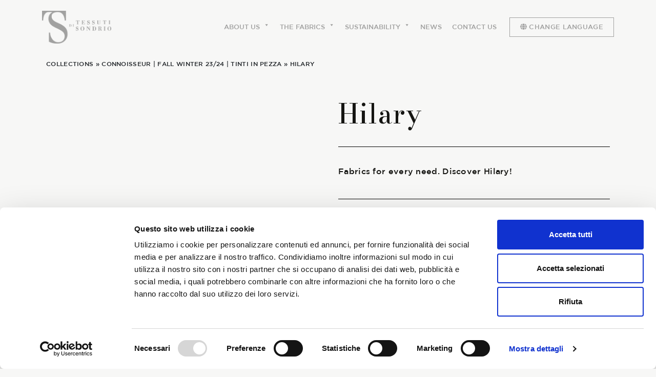

--- FILE ---
content_type: text/html; charset=UTF-8
request_url: https://www.tessutidisondrio.it/en/prodotto/hilary/
body_size: 26478
content:
<!DOCTYPE html>
<html lang="en-GB">
<head>
	<script id="Cookiebot" src="https://consent.cookiebot.com/uc.js" data-cbid="2ddc971a-3ffa-4cb1-ac25-f6918c23722b" data-blockingmode="auto" type="text/javascript"></script>
	<script src=https://www.google.com/recaptcha/enterprise.js?render=6Ldh0ZMmAAAAAK-EAe9ptX2gxnhBWTdMyRbrAbmz></script>
	<!-- Google tag (gtag.js) -->
<script async src="https://www.googletagmanager.com/gtag/js?id=G-ZEE9PZTC7G"></script>
<script>
  window.dataLayer = window.dataLayer || [];
  function gtag(){dataLayer.push(arguments);}
  gtag('js', new Date());

  gtag('config', 'G-ZEE9PZTC7G');
</script>
	<!-- !Analytics -->
	<meta name="google-site-verification" content="kFwxMYlWN-aLiYhVzdBWiyw51Xq0eZwRLKcESql87GE" />
	<script type="text/javascript" charset="UTF-8" async="" src="https://consentcdn.cookiebot.com/consentconfig/2ddc971a-3ffa-4cb1-ac25-f6918c23722b/state.js"></script>

	<meta charset="UTF-8">
	<meta name="viewport" content="width=device-width, initial-scale=1, shrink-to-fit=no">
	<link rel="profile" href="http://gmpg.org/xfn/11">
	<meta name='robots' content='index, follow, max-image-preview:large, max-snippet:-1, max-video-preview:-1' />
	<style>img:is([sizes="auto" i], [sizes^="auto," i]) { contain-intrinsic-size: 3000px 1500px }</style>
	<link rel="alternate" href="https://www.tessutidisondrio.it/prodotto/hilary/" hreflang="it" />
<link rel="alternate" href="https://www.tessutidisondrio.it/en/prodotto/hilary/" hreflang="en" />

	<!-- This site is optimized with the Yoast SEO plugin v20.8 - https://yoast.com/wordpress/plugins/seo/ -->
	<title>Hilary - Tessuti di Sondrio</title>
	<link rel="canonical" href="https://www.tessutidisondrio.it/en/prodotto/hilary/" />
	<meta property="og:locale" content="en_GB" />
	<meta property="og:locale:alternate" content="it_IT" />
	<meta property="og:type" content="article" />
	<meta property="og:title" content="Hilary - Tessuti di Sondrio" />
	<meta property="og:description" content="Fabrics for every need. Discover Hilary! [...]Read More... from Hilary" />
	<meta property="og:url" content="https://www.tessutidisondrio.it/en/prodotto/hilary/" />
	<meta property="og:site_name" content="Tessuti di Sondrio" />
	<meta property="article:modified_time" content="2023-06-05T10:03:59+00:00" />
	<meta property="og:image" content="https://www.tessutidisondrio.it/wp-content/uploads/2023/06/52a.jpg" />
	<meta property="og:image:width" content="1012" />
	<meta property="og:image:height" content="1400" />
	<meta property="og:image:type" content="image/jpeg" />
	<meta name="twitter:card" content="summary_large_image" />
	<meta name="twitter:label1" content="Estimated reading time" />
	<meta name="twitter:data1" content="1 minute" />
	<script type="application/ld+json" class="yoast-schema-graph">{"@context":"https://schema.org","@graph":[{"@type":"WebPage","@id":"https://www.tessutidisondrio.it/en/prodotto/hilary/","url":"https://www.tessutidisondrio.it/en/prodotto/hilary/","name":"Hilary - Tessuti di Sondrio","isPartOf":{"@id":"https://www.tessutidisondrio.it/en/home/#website"},"primaryImageOfPage":{"@id":"https://www.tessutidisondrio.it/en/prodotto/hilary/#primaryimage"},"image":{"@id":"https://www.tessutidisondrio.it/en/prodotto/hilary/#primaryimage"},"thumbnailUrl":"https://www.tessutidisondrio.it/wp-content/uploads/2023/06/52a.jpg","datePublished":"2023-06-05T10:03:52+00:00","dateModified":"2023-06-05T10:03:59+00:00","breadcrumb":{"@id":"https://www.tessutidisondrio.it/en/prodotto/hilary/#breadcrumb"},"inLanguage":"en-GB","potentialAction":[{"@type":"ReadAction","target":["https://www.tessutidisondrio.it/en/prodotto/hilary/"]}]},{"@type":"ImageObject","inLanguage":"en-GB","@id":"https://www.tessutidisondrio.it/en/prodotto/hilary/#primaryimage","url":"https://www.tessutidisondrio.it/wp-content/uploads/2023/06/52a.jpg","contentUrl":"https://www.tessutidisondrio.it/wp-content/uploads/2023/06/52a.jpg","width":1012,"height":1400},{"@type":"BreadcrumbList","@id":"https://www.tessutidisondrio.it/en/prodotto/hilary/#breadcrumb","itemListElement":[{"@type":"ListItem","position":1,"name":"Home","item":"https://www.tessutidisondrio.it/en/home/"},{"@type":"ListItem","position":2,"name":"Shop","item":"https://www.tessutidisondrio.it/en/shop-2/"},{"@type":"ListItem","position":3,"name":"Hilary"}]},{"@type":"WebSite","@id":"https://www.tessutidisondrio.it/en/home/#website","url":"https://www.tessutidisondrio.it/en/home/","name":"Tessuti di Sondrio","description":"","publisher":{"@id":"https://www.tessutidisondrio.it/en/home/#organization"},"potentialAction":[{"@type":"SearchAction","target":{"@type":"EntryPoint","urlTemplate":"https://www.tessutidisondrio.it/en/home/?s={search_term_string}"},"query-input":"required name=search_term_string"}],"inLanguage":"en-GB"},{"@type":"Organization","@id":"https://www.tessutidisondrio.it/en/home/#organization","name":"Tessuti di Sondrio","url":"https://www.tessutidisondrio.it/en/home/","logo":{"@type":"ImageObject","inLanguage":"en-GB","@id":"https://www.tessutidisondrio.it/en/home/#/schema/logo/image/","url":"https://www.tessutidisondrio.it/wp-content/uploads/2024/11/Tessuti-di-Sondrio-logo.png","contentUrl":"https://www.tessutidisondrio.it/wp-content/uploads/2024/11/Tessuti-di-Sondrio-logo.png","width":1195,"height":567,"caption":"Tessuti di Sondrio"},"image":{"@id":"https://www.tessutidisondrio.it/en/home/#/schema/logo/image/"}}]}</script>
	<!-- / Yoast SEO plugin. -->


<link rel='dns-prefetch' href='//fonts.googleapis.com' />
<link rel="alternate" type="application/rss+xml" title="Tessuti di Sondrio &raquo; Feed" href="https://www.tessutidisondrio.it/en/feed/" />
<link rel="alternate" type="application/rss+xml" title="Tessuti di Sondrio &raquo; Comments Feed" href="https://www.tessutidisondrio.it/en/comments/feed/" />
<link rel="alternate" type="application/rss+xml" title="Tessuti di Sondrio &raquo; Hilary Comments Feed" href="https://www.tessutidisondrio.it/en/prodotto/hilary/feed/" />
<script>
window._wpemojiSettings = {"baseUrl":"https:\/\/s.w.org\/images\/core\/emoji\/16.0.1\/72x72\/","ext":".png","svgUrl":"https:\/\/s.w.org\/images\/core\/emoji\/16.0.1\/svg\/","svgExt":".svg","source":{"concatemoji":"https:\/\/www.tessutidisondrio.it\/wp-includes\/js\/wp-emoji-release.min.js?ver=6.8.3"}};
/*! This file is auto-generated */
!function(s,n){var o,i,e;function c(e){try{var t={supportTests:e,timestamp:(new Date).valueOf()};sessionStorage.setItem(o,JSON.stringify(t))}catch(e){}}function p(e,t,n){e.clearRect(0,0,e.canvas.width,e.canvas.height),e.fillText(t,0,0);var t=new Uint32Array(e.getImageData(0,0,e.canvas.width,e.canvas.height).data),a=(e.clearRect(0,0,e.canvas.width,e.canvas.height),e.fillText(n,0,0),new Uint32Array(e.getImageData(0,0,e.canvas.width,e.canvas.height).data));return t.every(function(e,t){return e===a[t]})}function u(e,t){e.clearRect(0,0,e.canvas.width,e.canvas.height),e.fillText(t,0,0);for(var n=e.getImageData(16,16,1,1),a=0;a<n.data.length;a++)if(0!==n.data[a])return!1;return!0}function f(e,t,n,a){switch(t){case"flag":return n(e,"\ud83c\udff3\ufe0f\u200d\u26a7\ufe0f","\ud83c\udff3\ufe0f\u200b\u26a7\ufe0f")?!1:!n(e,"\ud83c\udde8\ud83c\uddf6","\ud83c\udde8\u200b\ud83c\uddf6")&&!n(e,"\ud83c\udff4\udb40\udc67\udb40\udc62\udb40\udc65\udb40\udc6e\udb40\udc67\udb40\udc7f","\ud83c\udff4\u200b\udb40\udc67\u200b\udb40\udc62\u200b\udb40\udc65\u200b\udb40\udc6e\u200b\udb40\udc67\u200b\udb40\udc7f");case"emoji":return!a(e,"\ud83e\udedf")}return!1}function g(e,t,n,a){var r="undefined"!=typeof WorkerGlobalScope&&self instanceof WorkerGlobalScope?new OffscreenCanvas(300,150):s.createElement("canvas"),o=r.getContext("2d",{willReadFrequently:!0}),i=(o.textBaseline="top",o.font="600 32px Arial",{});return e.forEach(function(e){i[e]=t(o,e,n,a)}),i}function t(e){var t=s.createElement("script");t.src=e,t.defer=!0,s.head.appendChild(t)}"undefined"!=typeof Promise&&(o="wpEmojiSettingsSupports",i=["flag","emoji"],n.supports={everything:!0,everythingExceptFlag:!0},e=new Promise(function(e){s.addEventListener("DOMContentLoaded",e,{once:!0})}),new Promise(function(t){var n=function(){try{var e=JSON.parse(sessionStorage.getItem(o));if("object"==typeof e&&"number"==typeof e.timestamp&&(new Date).valueOf()<e.timestamp+604800&&"object"==typeof e.supportTests)return e.supportTests}catch(e){}return null}();if(!n){if("undefined"!=typeof Worker&&"undefined"!=typeof OffscreenCanvas&&"undefined"!=typeof URL&&URL.createObjectURL&&"undefined"!=typeof Blob)try{var e="postMessage("+g.toString()+"("+[JSON.stringify(i),f.toString(),p.toString(),u.toString()].join(",")+"));",a=new Blob([e],{type:"text/javascript"}),r=new Worker(URL.createObjectURL(a),{name:"wpTestEmojiSupports"});return void(r.onmessage=function(e){c(n=e.data),r.terminate(),t(n)})}catch(e){}c(n=g(i,f,p,u))}t(n)}).then(function(e){for(var t in e)n.supports[t]=e[t],n.supports.everything=n.supports.everything&&n.supports[t],"flag"!==t&&(n.supports.everythingExceptFlag=n.supports.everythingExceptFlag&&n.supports[t]);n.supports.everythingExceptFlag=n.supports.everythingExceptFlag&&!n.supports.flag,n.DOMReady=!1,n.readyCallback=function(){n.DOMReady=!0}}).then(function(){return e}).then(function(){var e;n.supports.everything||(n.readyCallback(),(e=n.source||{}).concatemoji?t(e.concatemoji):e.wpemoji&&e.twemoji&&(t(e.twemoji),t(e.wpemoji)))}))}((window,document),window._wpemojiSettings);
</script>
<link rel='stylesheet' id='font-awesome-css' href='https://www.tessutidisondrio.it/wp-content/plugins/woocommerce-ajax-filters/berocket/assets/css/font-awesome.min.css?ver=6.8.3' media='all' />
<link rel='stylesheet' id='berocket_aapf_widget-style-css' href='https://www.tessutidisondrio.it/wp-content/plugins/woocommerce-ajax-filters/assets/frontend/css/fullmain.min.css?ver=1.6.4.6' media='all' />
<link rel='stylesheet' id='premium-addons-css' href='https://www.tessutidisondrio.it/wp-content/plugins/premium-addons-for-elementor/assets/frontend/min-css/premium-addons.min.css?ver=4.10.24' media='all' />
<style id='wp-emoji-styles-inline-css'>

	img.wp-smiley, img.emoji {
		display: inline !important;
		border: none !important;
		box-shadow: none !important;
		height: 1em !important;
		width: 1em !important;
		margin: 0 0.07em !important;
		vertical-align: -0.1em !important;
		background: none !important;
		padding: 0 !important;
	}
</style>
<link rel='stylesheet' id='wp-block-library-css' href='https://www.tessutidisondrio.it/wp-includes/css/dist/block-library/style.min.css?ver=6.8.3' media='all' />
<style id='classic-theme-styles-inline-css'>
/*! This file is auto-generated */
.wp-block-button__link{color:#fff;background-color:#32373c;border-radius:9999px;box-shadow:none;text-decoration:none;padding:calc(.667em + 2px) calc(1.333em + 2px);font-size:1.125em}.wp-block-file__button{background:#32373c;color:#fff;text-decoration:none}
</style>
<link rel='stylesheet' id='wc-blocks-vendors-style-css' href='https://www.tessutidisondrio.it/wp-content/plugins/woocommerce/packages/woocommerce-blocks/build/wc-blocks-vendors-style.css?ver=10.0.4' media='all' />
<link rel='stylesheet' id='wc-blocks-style-css' href='https://www.tessutidisondrio.it/wp-content/plugins/woocommerce/packages/woocommerce-blocks/build/wc-blocks-style.css?ver=10.0.4' media='all' />
<style id='global-styles-inline-css'>
:root{--wp--preset--aspect-ratio--square: 1;--wp--preset--aspect-ratio--4-3: 4/3;--wp--preset--aspect-ratio--3-4: 3/4;--wp--preset--aspect-ratio--3-2: 3/2;--wp--preset--aspect-ratio--2-3: 2/3;--wp--preset--aspect-ratio--16-9: 16/9;--wp--preset--aspect-ratio--9-16: 9/16;--wp--preset--color--black: #000000;--wp--preset--color--cyan-bluish-gray: #abb8c3;--wp--preset--color--white: #fff;--wp--preset--color--pale-pink: #f78da7;--wp--preset--color--vivid-red: #cf2e2e;--wp--preset--color--luminous-vivid-orange: #ff6900;--wp--preset--color--luminous-vivid-amber: #fcb900;--wp--preset--color--light-green-cyan: #7bdcb5;--wp--preset--color--vivid-green-cyan: #00d084;--wp--preset--color--pale-cyan-blue: #8ed1fc;--wp--preset--color--vivid-cyan-blue: #0693e3;--wp--preset--color--vivid-purple: #9b51e0;--wp--preset--color--blue: #0d6efd;--wp--preset--color--indigo: #6610f2;--wp--preset--color--purple: #5533ff;--wp--preset--color--pink: #d63384;--wp--preset--color--red: #dc3545;--wp--preset--color--orange: #fd7e14;--wp--preset--color--yellow: #ffc107;--wp--preset--color--green: #198754;--wp--preset--color--teal: #20c997;--wp--preset--color--cyan: #0dcaf0;--wp--preset--color--gray: #6c757d;--wp--preset--color--gray-dark: #343a40;--wp--preset--gradient--vivid-cyan-blue-to-vivid-purple: linear-gradient(135deg,rgba(6,147,227,1) 0%,rgb(155,81,224) 100%);--wp--preset--gradient--light-green-cyan-to-vivid-green-cyan: linear-gradient(135deg,rgb(122,220,180) 0%,rgb(0,208,130) 100%);--wp--preset--gradient--luminous-vivid-amber-to-luminous-vivid-orange: linear-gradient(135deg,rgba(252,185,0,1) 0%,rgba(255,105,0,1) 100%);--wp--preset--gradient--luminous-vivid-orange-to-vivid-red: linear-gradient(135deg,rgba(255,105,0,1) 0%,rgb(207,46,46) 100%);--wp--preset--gradient--very-light-gray-to-cyan-bluish-gray: linear-gradient(135deg,rgb(238,238,238) 0%,rgb(169,184,195) 100%);--wp--preset--gradient--cool-to-warm-spectrum: linear-gradient(135deg,rgb(74,234,220) 0%,rgb(151,120,209) 20%,rgb(207,42,186) 40%,rgb(238,44,130) 60%,rgb(251,105,98) 80%,rgb(254,248,76) 100%);--wp--preset--gradient--blush-light-purple: linear-gradient(135deg,rgb(255,206,236) 0%,rgb(152,150,240) 100%);--wp--preset--gradient--blush-bordeaux: linear-gradient(135deg,rgb(254,205,165) 0%,rgb(254,45,45) 50%,rgb(107,0,62) 100%);--wp--preset--gradient--luminous-dusk: linear-gradient(135deg,rgb(255,203,112) 0%,rgb(199,81,192) 50%,rgb(65,88,208) 100%);--wp--preset--gradient--pale-ocean: linear-gradient(135deg,rgb(255,245,203) 0%,rgb(182,227,212) 50%,rgb(51,167,181) 100%);--wp--preset--gradient--electric-grass: linear-gradient(135deg,rgb(202,248,128) 0%,rgb(113,206,126) 100%);--wp--preset--gradient--midnight: linear-gradient(135deg,rgb(2,3,129) 0%,rgb(40,116,252) 100%);--wp--preset--font-size--small: 13px;--wp--preset--font-size--medium: 20px;--wp--preset--font-size--large: 36px;--wp--preset--font-size--x-large: 42px;--wp--preset--spacing--20: 0.44rem;--wp--preset--spacing--30: 0.67rem;--wp--preset--spacing--40: 1rem;--wp--preset--spacing--50: 1.5rem;--wp--preset--spacing--60: 2.25rem;--wp--preset--spacing--70: 3.38rem;--wp--preset--spacing--80: 5.06rem;--wp--preset--shadow--natural: 6px 6px 9px rgba(0, 0, 0, 0.2);--wp--preset--shadow--deep: 12px 12px 50px rgba(0, 0, 0, 0.4);--wp--preset--shadow--sharp: 6px 6px 0px rgba(0, 0, 0, 0.2);--wp--preset--shadow--outlined: 6px 6px 0px -3px rgba(255, 255, 255, 1), 6px 6px rgba(0, 0, 0, 1);--wp--preset--shadow--crisp: 6px 6px 0px rgba(0, 0, 0, 1);}:where(.is-layout-flex){gap: 0.5em;}:where(.is-layout-grid){gap: 0.5em;}body .is-layout-flex{display: flex;}.is-layout-flex{flex-wrap: wrap;align-items: center;}.is-layout-flex > :is(*, div){margin: 0;}body .is-layout-grid{display: grid;}.is-layout-grid > :is(*, div){margin: 0;}:where(.wp-block-columns.is-layout-flex){gap: 2em;}:where(.wp-block-columns.is-layout-grid){gap: 2em;}:where(.wp-block-post-template.is-layout-flex){gap: 1.25em;}:where(.wp-block-post-template.is-layout-grid){gap: 1.25em;}.has-black-color{color: var(--wp--preset--color--black) !important;}.has-cyan-bluish-gray-color{color: var(--wp--preset--color--cyan-bluish-gray) !important;}.has-white-color{color: var(--wp--preset--color--white) !important;}.has-pale-pink-color{color: var(--wp--preset--color--pale-pink) !important;}.has-vivid-red-color{color: var(--wp--preset--color--vivid-red) !important;}.has-luminous-vivid-orange-color{color: var(--wp--preset--color--luminous-vivid-orange) !important;}.has-luminous-vivid-amber-color{color: var(--wp--preset--color--luminous-vivid-amber) !important;}.has-light-green-cyan-color{color: var(--wp--preset--color--light-green-cyan) !important;}.has-vivid-green-cyan-color{color: var(--wp--preset--color--vivid-green-cyan) !important;}.has-pale-cyan-blue-color{color: var(--wp--preset--color--pale-cyan-blue) !important;}.has-vivid-cyan-blue-color{color: var(--wp--preset--color--vivid-cyan-blue) !important;}.has-vivid-purple-color{color: var(--wp--preset--color--vivid-purple) !important;}.has-black-background-color{background-color: var(--wp--preset--color--black) !important;}.has-cyan-bluish-gray-background-color{background-color: var(--wp--preset--color--cyan-bluish-gray) !important;}.has-white-background-color{background-color: var(--wp--preset--color--white) !important;}.has-pale-pink-background-color{background-color: var(--wp--preset--color--pale-pink) !important;}.has-vivid-red-background-color{background-color: var(--wp--preset--color--vivid-red) !important;}.has-luminous-vivid-orange-background-color{background-color: var(--wp--preset--color--luminous-vivid-orange) !important;}.has-luminous-vivid-amber-background-color{background-color: var(--wp--preset--color--luminous-vivid-amber) !important;}.has-light-green-cyan-background-color{background-color: var(--wp--preset--color--light-green-cyan) !important;}.has-vivid-green-cyan-background-color{background-color: var(--wp--preset--color--vivid-green-cyan) !important;}.has-pale-cyan-blue-background-color{background-color: var(--wp--preset--color--pale-cyan-blue) !important;}.has-vivid-cyan-blue-background-color{background-color: var(--wp--preset--color--vivid-cyan-blue) !important;}.has-vivid-purple-background-color{background-color: var(--wp--preset--color--vivid-purple) !important;}.has-black-border-color{border-color: var(--wp--preset--color--black) !important;}.has-cyan-bluish-gray-border-color{border-color: var(--wp--preset--color--cyan-bluish-gray) !important;}.has-white-border-color{border-color: var(--wp--preset--color--white) !important;}.has-pale-pink-border-color{border-color: var(--wp--preset--color--pale-pink) !important;}.has-vivid-red-border-color{border-color: var(--wp--preset--color--vivid-red) !important;}.has-luminous-vivid-orange-border-color{border-color: var(--wp--preset--color--luminous-vivid-orange) !important;}.has-luminous-vivid-amber-border-color{border-color: var(--wp--preset--color--luminous-vivid-amber) !important;}.has-light-green-cyan-border-color{border-color: var(--wp--preset--color--light-green-cyan) !important;}.has-vivid-green-cyan-border-color{border-color: var(--wp--preset--color--vivid-green-cyan) !important;}.has-pale-cyan-blue-border-color{border-color: var(--wp--preset--color--pale-cyan-blue) !important;}.has-vivid-cyan-blue-border-color{border-color: var(--wp--preset--color--vivid-cyan-blue) !important;}.has-vivid-purple-border-color{border-color: var(--wp--preset--color--vivid-purple) !important;}.has-vivid-cyan-blue-to-vivid-purple-gradient-background{background: var(--wp--preset--gradient--vivid-cyan-blue-to-vivid-purple) !important;}.has-light-green-cyan-to-vivid-green-cyan-gradient-background{background: var(--wp--preset--gradient--light-green-cyan-to-vivid-green-cyan) !important;}.has-luminous-vivid-amber-to-luminous-vivid-orange-gradient-background{background: var(--wp--preset--gradient--luminous-vivid-amber-to-luminous-vivid-orange) !important;}.has-luminous-vivid-orange-to-vivid-red-gradient-background{background: var(--wp--preset--gradient--luminous-vivid-orange-to-vivid-red) !important;}.has-very-light-gray-to-cyan-bluish-gray-gradient-background{background: var(--wp--preset--gradient--very-light-gray-to-cyan-bluish-gray) !important;}.has-cool-to-warm-spectrum-gradient-background{background: var(--wp--preset--gradient--cool-to-warm-spectrum) !important;}.has-blush-light-purple-gradient-background{background: var(--wp--preset--gradient--blush-light-purple) !important;}.has-blush-bordeaux-gradient-background{background: var(--wp--preset--gradient--blush-bordeaux) !important;}.has-luminous-dusk-gradient-background{background: var(--wp--preset--gradient--luminous-dusk) !important;}.has-pale-ocean-gradient-background{background: var(--wp--preset--gradient--pale-ocean) !important;}.has-electric-grass-gradient-background{background: var(--wp--preset--gradient--electric-grass) !important;}.has-midnight-gradient-background{background: var(--wp--preset--gradient--midnight) !important;}.has-small-font-size{font-size: var(--wp--preset--font-size--small) !important;}.has-medium-font-size{font-size: var(--wp--preset--font-size--medium) !important;}.has-large-font-size{font-size: var(--wp--preset--font-size--large) !important;}.has-x-large-font-size{font-size: var(--wp--preset--font-size--x-large) !important;}
:where(.wp-block-post-template.is-layout-flex){gap: 1.25em;}:where(.wp-block-post-template.is-layout-grid){gap: 1.25em;}
:where(.wp-block-columns.is-layout-flex){gap: 2em;}:where(.wp-block-columns.is-layout-grid){gap: 2em;}
:root :where(.wp-block-pullquote){font-size: 1.5em;line-height: 1.6;}
</style>
<link rel='stylesheet' id='contact-form-7-css' href='https://www.tessutidisondrio.it/wp-content/plugins/contact-form-7/includes/css/styles.css?ver=5.9.2' media='all' />
<link rel='stylesheet' id='wpcf7-redirect-script-frontend-css' href='https://www.tessutidisondrio.it/wp-content/plugins/wpcf7-redirect/build/css/wpcf7-redirect-frontend.min.css?ver=1.1' media='all' />
<link rel='stylesheet' id='photoswipe-css' href='https://www.tessutidisondrio.it/wp-content/plugins/woocommerce/assets/css/photoswipe/photoswipe.min.css?ver=7.7.0' media='all' />
<link rel='stylesheet' id='photoswipe-default-skin-css' href='https://www.tessutidisondrio.it/wp-content/plugins/woocommerce/assets/css/photoswipe/default-skin/default-skin.min.css?ver=7.7.0' media='all' />
<link rel='stylesheet' id='woocommerce-layout-css' href='https://www.tessutidisondrio.it/wp-content/plugins/woocommerce/assets/css/woocommerce-layout.css?ver=7.7.0' media='all' />
<link rel='stylesheet' id='woocommerce-smallscreen-css' href='https://www.tessutidisondrio.it/wp-content/plugins/woocommerce/assets/css/woocommerce-smallscreen.css?ver=7.7.0' media='only screen and (max-width: 768px)' />
<link rel='stylesheet' id='woocommerce-general-css' href='https://www.tessutidisondrio.it/wp-content/plugins/woocommerce/assets/css/woocommerce.css?ver=7.7.0' media='all' />
<style id='woocommerce-inline-inline-css'>
.woocommerce form .form-row .required { visibility: visible; }
</style>
<link rel='stylesheet' id='megamenu-css' href='https://www.tessutidisondrio.it/wp-content/uploads/maxmegamenu/style_en_gb.css?ver=17c451' media='all' />
<link rel='stylesheet' id='dashicons-css' href='https://www.tessutidisondrio.it/wp-includes/css/dashicons.min.css?ver=6.8.3' media='all' />
<link rel='stylesheet' id='qi-addons-for-elementor-grid-style-css' href='https://www.tessutidisondrio.it/wp-content/plugins/qi-addons-for-elementor/assets/css/grid.min.css?ver=6.8.3' media='all' />
<link rel='stylesheet' id='qi-addons-for-elementor-helper-parts-style-css' href='https://www.tessutidisondrio.it/wp-content/plugins/qi-addons-for-elementor/assets/css/helper-parts.min.css?ver=6.8.3' media='all' />
<link rel='stylesheet' id='qi-addons-for-elementor-style-css' href='https://www.tessutidisondrio.it/wp-content/plugins/qi-addons-for-elementor/assets/css/main.min.css?ver=6.8.3' media='all' />
<link rel='stylesheet' id='dgwt-wcas-style-css' href='https://www.tessutidisondrio.it/wp-content/plugins/ajax-search-for-woocommerce/assets/css/style.min.css?ver=1.23.0' media='all' />
<link rel='stylesheet' id='your-font-css' href='https://fonts.googleapis.com/css2?family=Open+Sans%3Awght%40300%3B400%3B600%3B700&#038;display=swap&#038;ver=6.8.3' media='all' />
<link rel='stylesheet' id='child-understrap-styles-css' href='https://www.tessutidisondrio.it/wp-content/themes/understrap-child/css/child-theme.min.css?ver=1.1.0' media='all' />
<link rel='stylesheet' id='ios-css' href='https://www.tessutidisondrio.it/wp-content/themes/understrap-child/css/ios.css?ver=1.1.0.' media='all' />
<link rel='stylesheet' id='elementor-icons-css' href='https://www.tessutidisondrio.it/wp-content/plugins/elementor/assets/lib/eicons/css/elementor-icons.min.css?ver=5.29.0' media='all' />
<link rel='stylesheet' id='elementor-frontend-css' href='https://www.tessutidisondrio.it/wp-content/plugins/elementor/assets/css/frontend-lite.min.css?ver=3.20.1' media='all' />
<link rel='stylesheet' id='swiper-css' href='https://www.tessutidisondrio.it/wp-content/plugins/elementor/assets/lib/swiper/v8/css/swiper.min.css?ver=8.4.5' media='all' />
<link rel='stylesheet' id='elementor-post-5-css' href='https://www.tessutidisondrio.it/wp-content/uploads/elementor/css/post-5.css?ver=1731598049' media='all' />
<link rel='stylesheet' id='elementor-pro-css' href='https://www.tessutidisondrio.it/wp-content/plugins/elementor-pro/assets/css/frontend-lite.min.css?ver=3.19.3' media='all' />
<link rel='stylesheet' id='font-awesome-5-all-css' href='https://www.tessutidisondrio.it/wp-content/plugins/elementor/assets/lib/font-awesome/css/all.min.css?ver=4.10.24' media='all' />
<link rel='stylesheet' id='font-awesome-4-shim-css' href='https://www.tessutidisondrio.it/wp-content/plugins/elementor/assets/lib/font-awesome/css/v4-shims.min.css?ver=3.20.1' media='all' />
<link rel='stylesheet' id='elementor-global-css' href='https://www.tessutidisondrio.it/wp-content/uploads/elementor/css/global.css?ver=1731598053' media='all' />
<link rel='stylesheet' id='elementor-post-1651-css' href='https://www.tessutidisondrio.it/wp-content/uploads/elementor/css/post-1651.css?ver=1731598279' media='all' />
<link rel='stylesheet' id='eael-general-css' href='https://www.tessutidisondrio.it/wp-content/plugins/essential-addons-for-elementor-lite/assets/front-end/css/view/general.min.css?ver=5.9.11' media='all' />
<link rel='stylesheet' id='sib-front-css-css' href='https://www.tessutidisondrio.it/wp-content/plugins/mailin/css/mailin-front.css?ver=6.8.3' media='all' />
<link rel='stylesheet' id='google-fonts-1-css' href='https://fonts.googleapis.com/css?family=Bodoni+Moda%3A100%2C100italic%2C200%2C200italic%2C300%2C300italic%2C400%2C400italic%2C500%2C500italic%2C600%2C600italic%2C700%2C700italic%2C800%2C800italic%2C900%2C900italic%7CRoboto%3A100%2C100italic%2C200%2C200italic%2C300%2C300italic%2C400%2C400italic%2C500%2C500italic%2C600%2C600italic%2C700%2C700italic%2C800%2C800italic%2C900%2C900italic&#038;display=auto&#038;ver=6.8.3' media='all' />
<link rel="preconnect" href="https://fonts.gstatic.com/" crossorigin><script src="https://www.tessutidisondrio.it/wp-includes/js/jquery/jquery.min.js?ver=3.7.1" id="jquery-core-js"></script>
<script src="https://www.tessutidisondrio.it/wp-includes/js/jquery/jquery-migrate.min.js?ver=3.4.1" id="jquery-migrate-js"></script>
<script src="https://www.tessutidisondrio.it/wp-content/themes/understrap-child/js/global.js?ver=6.8.3" id="global_script-js"></script>
<script src="https://www.tessutidisondrio.it/wp-content/plugins/elementor/assets/lib/font-awesome/js/v4-shims.min.js?ver=3.20.1" id="font-awesome-4-shim-js"></script>
<script id="sib-front-js-js-extra">
var sibErrMsg = {"invalidMail":"Please fill out valid email address","requiredField":"Please fill out required fields","invalidDateFormat":"Please fill out valid date format","invalidSMSFormat":"Please fill out valid phone number"};
var ajax_sib_front_object = {"ajax_url":"https:\/\/www.tessutidisondrio.it\/wp-admin\/admin-ajax.php","ajax_nonce":"a4f1ef1248","flag_url":"https:\/\/www.tessutidisondrio.it\/wp-content\/plugins\/mailin\/img\/flags\/"};
</script>
<script src="https://www.tessutidisondrio.it/wp-content/plugins/mailin/js/mailin-front.js?ver=1708961711" id="sib-front-js-js"></script>
<link rel="https://api.w.org/" href="https://www.tessutidisondrio.it/wp-json/" /><link rel="alternate" title="JSON" type="application/json" href="https://www.tessutidisondrio.it/wp-json/wp/v2/product/12572" /><link rel="EditURI" type="application/rsd+xml" title="RSD" href="https://www.tessutidisondrio.it/xmlrpc.php?rsd" />
<meta name="generator" content="WordPress 6.8.3" />
<meta name="generator" content="WooCommerce 7.7.0" />
<link rel='shortlink' href='https://www.tessutidisondrio.it/?p=12572' />
<link rel="alternate" title="oEmbed (JSON)" type="application/json+oembed" href="https://www.tessutidisondrio.it/wp-json/oembed/1.0/embed?url=https%3A%2F%2Fwww.tessutidisondrio.it%2Fen%2Fprodotto%2Fhilary%2F" />
<link rel="alternate" title="oEmbed (XML)" type="text/xml+oembed" href="https://www.tessutidisondrio.it/wp-json/oembed/1.0/embed?url=https%3A%2F%2Fwww.tessutidisondrio.it%2Fen%2Fprodotto%2Fhilary%2F&#038;format=xml" />
<style></style>		<style>
			.dgwt-wcas-ico-magnifier,.dgwt-wcas-ico-magnifier-handler{max-width:20px}.dgwt-wcas-search-wrapp{max-width:600px}		</style>
		<meta name="mobile-web-app-capable" content="yes">
<meta name="apple-mobile-web-app-capable" content="yes">
<meta name="apple-mobile-web-app-title" content="Tessuti di Sondrio - ">
	<noscript><style>.woocommerce-product-gallery{ opacity: 1 !important; }</style></noscript>
	<meta name="generator" content="Elementor 3.20.1; features: e_optimized_assets_loading, e_optimized_css_loading, additional_custom_breakpoints, block_editor_assets_optimize, e_image_loading_optimization; settings: css_print_method-external, google_font-enabled, font_display-auto">
<link rel="icon" href="https://www.tessutidisondrio.it/wp-content/uploads/2023/04/cropped-brand-tessuti-di-sondrio-5-300x300-1-32x32.png" sizes="32x32" />
<link rel="icon" href="https://www.tessutidisondrio.it/wp-content/uploads/2023/04/cropped-brand-tessuti-di-sondrio-5-300x300-1-192x192.png" sizes="192x192" />
<link rel="apple-touch-icon" href="https://www.tessutidisondrio.it/wp-content/uploads/2023/04/cropped-brand-tessuti-di-sondrio-5-300x300-1-180x180.png" />
<meta name="msapplication-TileImage" content="https://www.tessutidisondrio.it/wp-content/uploads/2023/04/cropped-brand-tessuti-di-sondrio-5-300x300-1-270x270.png" />
		<style id="wp-custom-css">
			/*
 * @since: 2023-10-28
 * Fix for bug on Safari related to Flex/Grid
 * See: https://stackoverflow.com/questions/67637825/text-selection-background-becoming-invisible-in-safari-when-selecting-inside-fle
 */
.elementor:not(.elementor-bc-flex-widget) .elementor-widget-wrap > *::before { display:block; content:""; }


.mega-sub-menu p a { line-height:0.9em !important; }
	
#wrapper-footer .newsletter input[type="submit"] { background-color:#fff; }

#home-tessuti .product-selection-sondrio .woocommerce .products .product .add-to-cart-container a { background-color:#fff; }
	
.btn-check:active + .btn-outline-primary, .btn-check:checked + .btn-outline-primary, .btn-outline-primary.active, .btn-outline-primary.dropdown-toggle.show, .btn-outline-primary:active, .wpcf7 .btn-check:active + input[type="submit"], .wpcf7 .btn-check:checked + input[type="submit"], .wpcf7 input.active[type="submit"], .wpcf7 input.dropdown-toggle.show[type="submit"], .wpcf7 input[type="submit"]:active { background-color:#fff !important; }

.btn-check:active + .btn-outline-primary:focus, .btn-check:checked + .btn-outline-primary:focus, .btn-outline-primary.active:focus, .btn-outline-primary.dropdown-toggle.show:focus, .btn-outline-primary:active:focus, .wpcf7 .btn-check:active + input[type="submit"]:focus, .wpcf7 .btn-check:checked + input[type="submit"]:focus, .wpcf7 input.active[type="submit"]:focus, .wpcf7 input.dropdown-toggle.show[type="submit"]:focus, .wpcf7 input[type="submit"]:active:focus { box-shadow:none !important; }

#main-nav .container-logo .d-flex { align-items:center; }

#language-button { padding-bottom:10px !important; }

.slick-slide .elementor-widget-button { display:none; }
.area-riservata-carosello .slick-list { padding-right:1.5rem !important; }
.area-riservata-carosello .slick-slide .elementor-widget-button { height:3rem; position:absolute; left:0; right:0; top:0; bottom:0; margin:auto !important; display:none; }
.area-riservata-carosello .slick-slide:hover .elementor-widget-button { display:block; }
.area-riservata-carosello .slick-slide .elementor-widget-button a { text-transform:uppercase; }

.colonna-scroll .slick-track, .colonna-scroll .slick-track.translate { overflow-x:hidden; }

.carousel-1 .elementor-widget-image .elementor-widget-container { margin-left:10px !important; margin-right:10px !important; }
.carousel-1 .premium-carousel-nav-progressbar { margin-left:10px; margin-right:10px; border-radius:0.8rem; margin-top:75px; }
.carousel-1 .elementor-widget-image img { width:100%; }
.carousel-1 .premium-carousel-nav-progressbar-fill { border-radius:0.8rem; }
.carousel-1 .elementor-widget-image .elementor-widget-container a { display:block; width:100%; }

.premium-carousel-template .rollover, .colonna-finto-carosello-elementi .rollover { display:none; }
.premium-carousel-template:hover .rollover, .colonna-finto-carosello-elementi  .elementor-widget-image:hover .rollover { display:grid; position:absolute; top:0; bottom:0; right:0; left:0; background-color:#fff; align-items:center; justify-content:center; }
.premium-carousel-template .rollover .btn, .colonna-finto-carosello-elementi .rollover .btn { border:1px solid #000; color:#000; text-transform:uppercase; padding:0.25rem 1rem; font-size:1rem; border-radius:0; }

/**@since 2024-07-22 */
.premium-carousel-inner .slick-list.draggable { overflow-x:scroll; padding-bottom:15px; }

.premium-carousel-inner .slick-list.draggable::-webkit-scrollbar, .colonna-finto-carosello-elementi >  .elementor-widget-wrap::-webkit-scrollbar, .colonna-finto-carosello-elementi >  .elementor-widget-wrap ::-webkit-scrollbar {
    height: 8px;
    width: 4px;
		min-width:4px;
}

.premium-carousel-inner .slick-list.draggable:hover::-webkit-scrollbar, .colonna-finto-carosello-elementi >  .elementor-widget-wrap::-webkit-scrollbar, .colonna-finto-carosello-elementi >  .elementor-widget-wrap ::-webkit-scrollbar {
    height: 8px;
    width: 4px;
		min-width:4px;
	  background: transparent;
    border-radius: 10px;
}

.premium-carousel-inner .slick-list.draggable:hover::-webkit-scrollbar-track, .colonna-finto-carosello-elementi >  .elementor-widget-wrap::-webkit-scrollbar-track, .colonna-finto-carosello-elementi >  .elementor-widget-wrap ::-webkit-scrollbar-track {
	border-radius: 0;
	height:8px;
}

.premium-carousel-inner .slick-list.draggable::-webkit-scrollbar-thumb, .colonna-finto-carosello-elementi >  .elementor-widget-wrap::-webkit-scrollbar-thumb, .colonna-finto-carosello-elementi >  .elementor-widget-wrap:hover ::-webkit-scrollbar-thumb {
    background: #778f9b;
    border-radius: 10px;
}

.colonna-finto-carosello-elementi >  .elementor-widget-wrap { overflow-x:scroll; display:flex; flex-wrap:nowrap; flex-direction:row; }
.colonna-finto-carosello-elementi >  .elementor-widget-wrap > * { flex:0 0 45%; }

@media (min-width:768px) {
	.area-riservata-carosello .slick-list { padding-right:5% !important; }
	
	.colonna-finto-carosello-elementi >  .elementor-widget-wrap > * { flex:0 0 30%; }
}

/* Colore testo footer */
#colophon,
#colophon a,
#colophon p,
#colophon h2,
#colophon h3,
#colophon h4 {
    color: #A1A1A0 !important;
}

/* Assicurati che i link non abbiano un colore differente */
#colophon a {
    text-decoration: none;
}

#colophon a:hover {
    text-decoration: underline;
    color: #A1A1A0 !important;
}

/* Aggiungi uno spazio verticale tra il box email e il testo informativo */
.form-newsletter-footer {
    margin-bottom: 15px;
}

/* Rendi trasparente lo sfondo del bottone "Iscriviti" e imposta il bordo nero */
form#sib_signup_form_1 .sib-default-btn {
    background-color: transparent !important; /* Sfondo trasparente */
    color: #A1A1A0 !important; /* Colore del testo */
    border: 1px solid #000000 !important; /* Bordo nero */
    border-radius: 5px; /* Bordo arrotondato opzionale */
    padding: 10px 20px; /* Migliora la spaziatura */
    font-size: 16px; /* Regola la dimensione del testo */
    transition: all 0.3s ease; /* Aggiunge un effetto di transizione */
}

/* Stile al passaggio del mouse */
form#sib_signup_form_1 .sib-default-btn:hover {
    color: #ffffff !important; /* Cambia colore del testo al passaggio */
    background-color: #A1A1A0 !important; /* Sfondo colorato */
    border-color: #A1A1A0 !important; /* Cambia colore del bordo */
}

/* Rimuove lo sfondo grigio */
.language-switcher {
    position: fixed; /* Mantiene il layer fisso nella finestra */
    top: 0;
    left: 0;
    width: 100%;
    height: 100vh;
    background-color: transparent; /* Imposta lo sfondo completamente trasparente */
    z-index: 1000; /* Porta il layer in primo piano */
}

/* Evita che gli elementi figli abbiano uno sfondo */
.language-switcher #mega-menu-menu-lingue {
    background-color: transparent !important; /* Forza lo sfondo trasparente */
    box-shadow: none; /* Rimuove eventuali ombre */
}

/* Correzione per ciascun elemento della lista */
.language-switcher #mega-menu-menu-lingue li {
    background-color: transparent !important; /* Forza trasparenza sugli elementi della lista */
}

/* Opzionale: per i link */
.language-switcher #mega-menu-menu-lingue a.mega-menu-link {
    background-color: transparent !important; /* Forza trasparenza anche sui link */
}
.sib-default-btn {
    background-color: transparent !important;
    color: #A1A1A0 !important;
    border: 1px solid #151512 !important; /* opzionale, se vuoi aggiungere un bordo */
    padding: 10px 20px;
    font-weight: bold;
    text-transform: uppercase;
}

.sib-default-btn:hover {
    background-color: #A1A1A0 !important;
    color: white !important;
}

		</style>
		<style type="text/css">/** Mega Menu CSS: fs **/</style>
</head>


<script>

  function onClick(e) {

    e.preventDefault();

    grecaptcha.enterprise.ready(async () => {

      const token = await grecaptcha.enterprise.execute('6Ldh0ZMmAAAAAK-EAe9ptX2gxnhBWTdMyRbrAbmz', {action: 'LOGIN'});

    });

  }

</script>

<body class="wp-singular product-template-default single single-product postid-12572 wp-custom-logo wp-embed-responsive wp-theme-understrap wp-child-theme-understrap-child theme-understrap woocommerce woocommerce-page woocommerce-no-js mega-menu-primary mega-menu-menu-lingue qodef-qi--no-touch qi-addons-for-elementor-1.6.9 understrap-has-sidebar elementor-default elementor-template-full-width elementor-kit-5 elementor-page-1651" itemscope itemtype="http://schema.org/WebSite">

        <script type="text/javascript">
            window.translations = {
    confermata: "confermata",in_corso: "in_corso",conclusa: "conclusa",annullata: "annullata",prenota_subito: "prenota_subito",crea_preventivo: "crea_preventivo",contattaci: "Contact us"
            }
        </script>
    <div class="site" id="page">

	<!-- ******************* The Navbar Area ******************* -->
	<header id="wrapper-navbar">

		<a class="skip-link sr-only sr-only-focusable" href="#content">Skip to content</a>

		
<nav id="main-nav" class="navbar navbar-expand-md navbar-dark" aria-labelledby="main-nav-label">

	<h2 id="main-nav-label" class="screen-reader-text">
		Main Navigation	</h2>


	<div class="container container-logo">


		<div class="header-logo-container">
			<a href="https://www.tessutidisondrio.it/en/home/">
				<img class="logo-header" src="https://www.tessutidisondrio.it/wp-content/themes/understrap-child/images/logo-sondrio.png" alt="">
			</a>
		</div>

		<div class="d-flex">

			<div class="menu-primary text-white">

				<div id="mega-menu-wrap-primary" class="mega-menu-wrap"><div class="mega-menu-toggle"><div class="mega-toggle-blocks-left"></div><div class="mega-toggle-blocks-center"></div><div class="mega-toggle-blocks-right"><div class='mega-toggle-block mega-menu-toggle-animated-block mega-toggle-block-0' id='mega-toggle-block-0'><button aria-label="Toggle Menu" class="mega-toggle-animated mega-toggle-animated-slider" type="button" aria-expanded="false">
                  <span class="mega-toggle-animated-box">
                    <span class="mega-toggle-animated-inner"></span>
                  </span>
                </button></div></div></div><ul id="mega-menu-primary" class="mega-menu max-mega-menu mega-menu-horizontal mega-no-js" data-event="hover_intent" data-effect="fade_up" data-effect-speed="200" data-effect-mobile="disabled" data-effect-speed-mobile="0" data-mobile-force-width="false" data-second-click="go" data-document-click="collapse" data-vertical-behaviour="standard" data-breakpoint="1024" data-unbind="true" data-mobile-state="collapse_all" data-hover-intent-timeout="300" data-hover-intent-interval="100"><li class='mega-menu-item mega-menu-item-type-post_type mega-menu-item-object-page mega-menu-item-has-children mega-menu-megamenu mega-align-bottom-left mega-menu-grid mega-menu-item-2280' id='mega-menu-item-2280'><a class="mega-menu-link" href="https://www.tessutidisondrio.it/en/about-us/" aria-haspopup="true" aria-expanded="false" tabindex="0">About us<span class="mega-indicator"></span></a>
<ul class="mega-sub-menu">
<li class='mega-menu-row' id='mega-menu-2280-0'>
	<ul class="mega-sub-menu">
<li class='mega-menu-column mega-menu-columns-12-of-12' id='mega-menu-2280-0-0'>
		<ul class="mega-sub-menu">
<li class='mega-menu-item mega-menu-item-type-widget widget_elementor-library mega-menu-item-elementor-library-6' id='mega-menu-item-elementor-library-6'>		<div data-elementor-type="section" data-elementor-id="2220" class="elementor elementor-2220" data-elementor-post-type="elementor_library">
					<section data-particle_enable="false" data-particle-mobile-disabled="false" class="elementor-section elementor-top-section elementor-element elementor-element-0f39556 elementor-section-stretched elementor-section-boxed elementor-section-height-default elementor-section-height-default" data-id="0f39556" data-element_type="section" data-settings="{&quot;stretch_section&quot;:&quot;section-stretched&quot;}">
						<div class="elementor-container elementor-column-gap-default">
					<div class="elementor-column elementor-col-25 elementor-top-column elementor-element elementor-element-d4f8494" data-id="d4f8494" data-element_type="column">
			<div class="elementor-widget-wrap elementor-element-populated">
						<div class="elementor-element elementor-element-623f15f elementor-widget elementor-widget-image" data-id="623f15f" data-element_type="widget" data-widget_type="image.default">
				<div class="elementor-widget-container">
			<style>/*! elementor - v3.20.0 - 13-03-2024 */
.elementor-widget-image{text-align:center}.elementor-widget-image a{display:inline-block}.elementor-widget-image a img[src$=".svg"]{width:48px}.elementor-widget-image img{vertical-align:middle;display:inline-block}</style>											<a href="/en/about-us/the-labels/">
							<img width="300" height="163" src="https://www.tessutidisondrio.it/wp-content/uploads/2023/03/1-1.jpg" class="attachment-large size-large wp-image-111" alt="" />								</a>
													</div>
				</div>
				<div class="elementor-element elementor-element-0c525d5 elementor-widget elementor-widget-text-editor" data-id="0c525d5" data-element_type="widget" data-widget_type="text-editor.default">
				<div class="elementor-widget-container">
			<style>/*! elementor - v3.20.0 - 13-03-2024 */
.elementor-widget-text-editor.elementor-drop-cap-view-stacked .elementor-drop-cap{background-color:#69727d;color:#fff}.elementor-widget-text-editor.elementor-drop-cap-view-framed .elementor-drop-cap{color:#69727d;border:3px solid;background-color:transparent}.elementor-widget-text-editor:not(.elementor-drop-cap-view-default) .elementor-drop-cap{margin-top:8px}.elementor-widget-text-editor:not(.elementor-drop-cap-view-default) .elementor-drop-cap-letter{width:1em;height:1em}.elementor-widget-text-editor .elementor-drop-cap{float:left;text-align:center;line-height:1;font-size:50px}.elementor-widget-text-editor .elementor-drop-cap-letter{display:inline-block}</style>				<p><a href="/en/about-us/the-labels/">The labels</a></p>						</div>
				</div>
					</div>
		</div>
				<div class="elementor-column elementor-col-25 elementor-top-column elementor-element elementor-element-dd90923" data-id="dd90923" data-element_type="column">
			<div class="elementor-widget-wrap elementor-element-populated">
						<div class="elementor-element elementor-element-0f7e289 elementor-widget elementor-widget-image" data-id="0f7e289" data-element_type="widget" data-widget_type="image.default">
				<div class="elementor-widget-container">
														<a href="/en/about-us/our-history/">
							<img width="300" height="163" src="https://www.tessutidisondrio.it/wp-content/uploads/2023/03/1-2.jpg" class="attachment-large size-large wp-image-112" alt="" />								</a>
													</div>
				</div>
				<div class="elementor-element elementor-element-f08afc4 elementor-widget elementor-widget-text-editor" data-id="f08afc4" data-element_type="widget" data-widget_type="text-editor.default">
				<div class="elementor-widget-container">
							<p><a href="/en/about-us/our-history/">Our history</a></p>						</div>
				</div>
					</div>
		</div>
				<div class="elementor-column elementor-col-25 elementor-top-column elementor-element elementor-element-b621fbf" data-id="b621fbf" data-element_type="column">
			<div class="elementor-widget-wrap elementor-element-populated">
						<div class="elementor-element elementor-element-40de889 elementor-widget elementor-widget-image" data-id="40de889" data-element_type="widget" data-widget_type="image.default">
				<div class="elementor-widget-container">
														<a href="/en/about-us/work-with-us/">
							<img width="300" height="164" src="https://www.tessutidisondrio.it/wp-content/uploads/2023/03/1-3.jpg" class="attachment-large size-large wp-image-113" alt="" />								</a>
													</div>
				</div>
				<div class="elementor-element elementor-element-5caecd5 elementor-widget elementor-widget-text-editor" data-id="5caecd5" data-element_type="widget" data-widget_type="text-editor.default">
				<div class="elementor-widget-container">
							<p><a href="/en/about-us/work-with-us/">Work with us</a></p>						</div>
				</div>
					</div>
		</div>
				<div class="elementor-column elementor-col-25 elementor-top-column elementor-element elementor-element-374d74b" data-id="374d74b" data-element_type="column">
			<div class="elementor-widget-wrap elementor-element-populated">
						<div class="elementor-element elementor-element-494cce9 elementor-widget elementor-widget-image" data-id="494cce9" data-element_type="widget" data-widget_type="image.default">
				<div class="elementor-widget-container">
														<a href="/en/about-us/share-our-fabrics/">
							<img width="300" height="164" src="https://www.tessutidisondrio.it/wp-content/uploads/2023/03/1-4.jpg" class="attachment-large size-large wp-image-114" alt="" />								</a>
													</div>
				</div>
				<div class="elementor-element elementor-element-3939e48 elementor-widget elementor-widget-text-editor" data-id="3939e48" data-element_type="widget" data-widget_type="text-editor.default">
				<div class="elementor-widget-container">
							<p><a href="/en/about-us/share-our-fabrics/">Share our Fabrics</a></p>						</div>
				</div>
					</div>
		</div>
					</div>
		</section>
				</div>
		</li>		</ul>
</li>	</ul>
</li></ul>
</li><li class='mega-menu-item mega-menu-item-type-post_type mega-menu-item-object-page mega-menu-item-has-children mega-menu-megamenu mega-align-bottom-left mega-menu-grid mega-menu-item-2281' id='mega-menu-item-2281'><a class="mega-menu-link" href="https://www.tessutidisondrio.it/en/the-fabrics/" aria-haspopup="true" aria-expanded="false" tabindex="0">The fabrics<span class="mega-indicator"></span></a>
<ul class="mega-sub-menu">
<li class='mega-menu-row' id='mega-menu-2281-0'>
	<ul class="mega-sub-menu">
<li class='mega-menu-column mega-menu-columns-12-of-12' id='mega-menu-2281-0-0'>
		<ul class="mega-sub-menu">
<li class='mega-menu-item mega-menu-item-type-widget widget_elementor-library mega-menu-item-elementor-library-7' id='mega-menu-item-elementor-library-7'>		<div data-elementor-type="section" data-elementor-id="2222" class="elementor elementor-2222" data-elementor-post-type="elementor_library">
					<section data-particle_enable="false" data-particle-mobile-disabled="false" class="elementor-section elementor-top-section elementor-element elementor-element-e16bbea elementor-section-stretched elementor-section-boxed elementor-section-height-default elementor-section-height-default" data-id="e16bbea" data-element_type="section" data-settings="{&quot;stretch_section&quot;:&quot;section-stretched&quot;}">
						<div class="elementor-container elementor-column-gap-default">
					<div class="elementor-column elementor-col-25 elementor-top-column elementor-element elementor-element-d319c8e" data-id="d319c8e" data-element_type="column">
			<div class="elementor-widget-wrap elementor-element-populated">
						<div class="elementor-element elementor-element-f3068d8 elementor-widget elementor-widget-image" data-id="f3068d8" data-element_type="widget" data-widget_type="image.default">
				<div class="elementor-widget-container">
														<a href="https://www.tessutidisondrio.it/en/fw25-collection/">
							<img width="640" height="360" src="https://www.tessutidisondrio.it/wp-content/uploads/2023/03/copertina-fw25-collection-1024x576.jpg" class="attachment-large size-large wp-image-16887" alt="" srcset="https://www.tessutidisondrio.it/wp-content/uploads/2023/03/copertina-fw25-collection-1024x576.jpg 1024w, https://www.tessutidisondrio.it/wp-content/uploads/2023/03/copertina-fw25-collection-300x169.jpg 300w, https://www.tessutidisondrio.it/wp-content/uploads/2023/03/copertina-fw25-collection-768x432.jpg 768w, https://www.tessutidisondrio.it/wp-content/uploads/2023/03/copertina-fw25-collection-1536x864.jpg 1536w, https://www.tessutidisondrio.it/wp-content/uploads/2023/03/copertina-fw25-collection-600x338.jpg 600w, https://www.tessutidisondrio.it/wp-content/uploads/2023/03/copertina-fw25-collection-64x36.jpg 64w, https://www.tessutidisondrio.it/wp-content/uploads/2023/03/copertina-fw25-collection.jpg 1920w" sizes="(max-width: 640px) 100vw, 640px" />								</a>
													</div>
				</div>
				<div class="elementor-element elementor-element-9d8ac77 elementor-widget elementor-widget-text-editor" data-id="9d8ac77" data-element_type="widget" data-widget_type="text-editor.default">
				<div class="elementor-widget-container">
							<p><a href="https://www.tessutidisondrio.it/en/fw25-collection/" data-wplink-edit="true">FW25 COLLECTION</a></p>						</div>
				</div>
					</div>
		</div>
				<div class="elementor-column elementor-col-25 elementor-top-column elementor-element elementor-element-e17711e" data-id="e17711e" data-element_type="column">
			<div class="elementor-widget-wrap elementor-element-populated">
						<div class="elementor-element elementor-element-c2d022b elementor-widget elementor-widget-image" data-id="c2d022b" data-element_type="widget" data-widget_type="image.default">
				<div class="elementor-widget-container">
														<a href="https://www.tessutidisondrio.it/en/ss25-collection/">
							<img width="640" height="360" src="https://www.tessutidisondrio.it/wp-content/uploads/2024/03/1-1024x576.jpg" class="attachment-large size-large wp-image-14754" alt="" srcset="https://www.tessutidisondrio.it/wp-content/uploads/2024/03/1-1024x576.jpg 1024w, https://www.tessutidisondrio.it/wp-content/uploads/2024/03/1-300x169.jpg 300w, https://www.tessutidisondrio.it/wp-content/uploads/2024/03/1-768x432.jpg 768w, https://www.tessutidisondrio.it/wp-content/uploads/2024/03/1-1536x864.jpg 1536w, https://www.tessutidisondrio.it/wp-content/uploads/2024/03/1-600x338.jpg 600w, https://www.tessutidisondrio.it/wp-content/uploads/2024/03/1-64x36.jpg 64w, https://www.tessutidisondrio.it/wp-content/uploads/2024/03/1.jpg 1920w" sizes="(max-width: 640px) 100vw, 640px" />								</a>
													</div>
				</div>
				<div class="elementor-element elementor-element-ac6ed71 elementor-widget elementor-widget-text-editor" data-id="ac6ed71" data-element_type="widget" data-widget_type="text-editor.default">
				<div class="elementor-widget-container">
							<p><a href="https://www.tessutidisondrio.it/ss25-collection/">SS25 COLLECTION</a></p>						</div>
				</div>
					</div>
		</div>
				<div class="elementor-column elementor-col-25 elementor-top-column elementor-element elementor-element-5d4dc66" data-id="5d4dc66" data-element_type="column">
			<div class="elementor-widget-wrap elementor-element-populated">
						<div class="elementor-element elementor-element-315a1f8 elementor-widget elementor-widget-image" data-id="315a1f8" data-element_type="widget" data-widget_type="image.default">
				<div class="elementor-widget-container">
														<a href="https://www.tessutidisondrio.it/en/the-fabrics/the-collections/">
							<img width="640" height="360" src="https://www.tessutidisondrio.it/wp-content/uploads/2024/10/copertina-orizzontale-4-1024x576.jpg" class="attachment-large size-large wp-image-18374" alt="" srcset="https://www.tessutidisondrio.it/wp-content/uploads/2024/10/copertina-orizzontale-4-1024x576.jpg 1024w, https://www.tessutidisondrio.it/wp-content/uploads/2024/10/copertina-orizzontale-4-300x169.jpg 300w, https://www.tessutidisondrio.it/wp-content/uploads/2024/10/copertina-orizzontale-4-768x432.jpg 768w, https://www.tessutidisondrio.it/wp-content/uploads/2024/10/copertina-orizzontale-4-1536x864.jpg 1536w, https://www.tessutidisondrio.it/wp-content/uploads/2024/10/copertina-orizzontale-4-600x338.jpg 600w, https://www.tessutidisondrio.it/wp-content/uploads/2024/10/copertina-orizzontale-4-64x36.jpg 64w, https://www.tessutidisondrio.it/wp-content/uploads/2024/10/copertina-orizzontale-4.jpg 1920w" sizes="(max-width: 640px) 100vw, 640px" />								</a>
													</div>
				</div>
				<div class="elementor-element elementor-element-159666f elementor-widget elementor-widget-text-editor" data-id="159666f" data-element_type="widget" data-widget_type="text-editor.default">
				<div class="elementor-widget-container">
							<p><a href="https://www.tessutidisondrio.it/en/the-fabrics/the-collections/">bunch</a></p>						</div>
				</div>
					</div>
		</div>
				<div class="elementor-column elementor-col-25 elementor-top-column elementor-element elementor-element-617a5c8" data-id="617a5c8" data-element_type="column">
			<div class="elementor-widget-wrap elementor-element-populated">
						<div class="elementor-element elementor-element-3543b08 elementor-widget elementor-widget-image" data-id="3543b08" data-element_type="widget" data-widget_type="image.default">
				<div class="elementor-widget-container">
														<a href="/en/i-tessuti/le-caratteristiche/">
							<img width="640" height="360" src="https://www.tessutidisondrio.it/wp-content/uploads/2023/03/copertina-per-menu-2-1024x576.jpg" class="attachment-large size-large wp-image-17984" alt="" srcset="https://www.tessutidisondrio.it/wp-content/uploads/2023/03/copertina-per-menu-2-1024x576.jpg 1024w, https://www.tessutidisondrio.it/wp-content/uploads/2023/03/copertina-per-menu-2-300x169.jpg 300w, https://www.tessutidisondrio.it/wp-content/uploads/2023/03/copertina-per-menu-2-768x432.jpg 768w, https://www.tessutidisondrio.it/wp-content/uploads/2023/03/copertina-per-menu-2-1536x864.jpg 1536w, https://www.tessutidisondrio.it/wp-content/uploads/2023/03/copertina-per-menu-2-600x338.jpg 600w, https://www.tessutidisondrio.it/wp-content/uploads/2023/03/copertina-per-menu-2-64x36.jpg 64w, https://www.tessutidisondrio.it/wp-content/uploads/2023/03/copertina-per-menu-2.jpg 1920w" sizes="(max-width: 640px) 100vw, 640px" />								</a>
													</div>
				</div>
				<div class="elementor-element elementor-element-e780316 elementor-widget elementor-widget-text-editor" data-id="e780316" data-element_type="widget" data-widget_type="text-editor.default">
				<div class="elementor-widget-container">
							<p><a href="/i-tessuti/le-caratteristiche/">The characteristics</a></p>						</div>
				</div>
					</div>
		</div>
					</div>
		</section>
				</div>
		</li>		</ul>
</li>	</ul>
</li></ul>
</li><li class='mega-menu-item mega-menu-item-type-post_type mega-menu-item-object-page mega-menu-item-has-children mega-menu-megamenu mega-align-bottom-left mega-menu-grid mega-menu-item-2282' id='mega-menu-item-2282'><a class="mega-menu-link" href="https://www.tessutidisondrio.it/en/sustainability/" aria-haspopup="true" aria-expanded="false" tabindex="0">Sustainability<span class="mega-indicator"></span></a>
<ul class="mega-sub-menu">
<li class='mega-menu-row' id='mega-menu-2282-0'>
	<ul class="mega-sub-menu">
<li class='mega-menu-column mega-menu-columns-12-of-12' id='mega-menu-2282-0-0'>
		<ul class="mega-sub-menu">
<li class='mega-menu-item mega-menu-item-type-widget widget_elementor-library mega-menu-item-elementor-library-8' id='mega-menu-item-elementor-library-8'>		<div data-elementor-type="section" data-elementor-id="2218" class="elementor elementor-2218" data-elementor-post-type="elementor_library">
					<section data-particle_enable="false" data-particle-mobile-disabled="false" class="elementor-section elementor-top-section elementor-element elementor-element-0f39556 elementor-section-stretched elementor-section-boxed elementor-section-height-default elementor-section-height-default" data-id="0f39556" data-element_type="section" data-settings="{&quot;stretch_section&quot;:&quot;section-stretched&quot;}">
						<div class="elementor-container elementor-column-gap-default">
					<div class="elementor-column elementor-col-25 elementor-top-column elementor-element elementor-element-d4f8494" data-id="d4f8494" data-element_type="column">
			<div class="elementor-widget-wrap elementor-element-populated">
						<div class="elementor-element elementor-element-623f15f elementor-widget elementor-widget-image" data-id="623f15f" data-element_type="widget" data-widget_type="image.default">
				<div class="elementor-widget-container">
														<a href="/en/the-fabrics/the-collections/heart-for-earth/">
							<img width="640" height="360" src="https://www.tessutidisondrio.it/wp-content/uploads/2023/03/immagine-di-copertina-marketing-orizzontale-1-1024x576.jpg" class="attachment-large size-large wp-image-19450" alt="" srcset="https://www.tessutidisondrio.it/wp-content/uploads/2023/03/immagine-di-copertina-marketing-orizzontale-1-1024x576.jpg 1024w, https://www.tessutidisondrio.it/wp-content/uploads/2023/03/immagine-di-copertina-marketing-orizzontale-1-300x169.jpg 300w, https://www.tessutidisondrio.it/wp-content/uploads/2023/03/immagine-di-copertina-marketing-orizzontale-1-768x432.jpg 768w, https://www.tessutidisondrio.it/wp-content/uploads/2023/03/immagine-di-copertina-marketing-orizzontale-1-1536x864.jpg 1536w, https://www.tessutidisondrio.it/wp-content/uploads/2023/03/immagine-di-copertina-marketing-orizzontale-1-600x338.jpg 600w, https://www.tessutidisondrio.it/wp-content/uploads/2023/03/immagine-di-copertina-marketing-orizzontale-1-64x36.jpg 64w, https://www.tessutidisondrio.it/wp-content/uploads/2023/03/immagine-di-copertina-marketing-orizzontale-1.jpg 1920w" sizes="(max-width: 640px) 100vw, 640px" />								</a>
													</div>
				</div>
				<div class="elementor-element elementor-element-0c525d5 elementor-widget elementor-widget-text-editor" data-id="0c525d5" data-element_type="widget" data-widget_type="text-editor.default">
				<div class="elementor-widget-container">
							<p><a href="/en/the-fabrics/the-collections/heart-for-earth/">Heart for Earth</a></p>						</div>
				</div>
					</div>
		</div>
				<div class="elementor-column elementor-col-25 elementor-top-column elementor-element elementor-element-dd90923" data-id="dd90923" data-element_type="column">
			<div class="elementor-widget-wrap elementor-element-populated">
						<div class="elementor-element elementor-element-0f7e289 elementor-widget elementor-widget-image" data-id="0f7e289" data-element_type="widget" data-widget_type="image.default">
				<div class="elementor-widget-container">
														<a href="/en/sustainability/upcycle/">
							<img width="300" height="163" src="https://www.tessutidisondrio.it/wp-content/uploads/2023/03/3-2.jpg" class="attachment-large size-large wp-image-120" alt="" />								</a>
													</div>
				</div>
				<div class="elementor-element elementor-element-f08afc4 elementor-widget elementor-widget-text-editor" data-id="f08afc4" data-element_type="widget" data-widget_type="text-editor.default">
				<div class="elementor-widget-container">
							<p><a href="/en/sustainability/upcycle/">UpCycle</a></p>						</div>
				</div>
					</div>
		</div>
				<div class="elementor-column elementor-col-25 elementor-top-column elementor-element elementor-element-b621fbf" data-id="b621fbf" data-element_type="column">
			<div class="elementor-widget-wrap elementor-element-populated">
						<div class="elementor-element elementor-element-40de889 elementor-widget elementor-widget-image" data-id="40de889" data-element_type="widget" data-widget_type="image.default">
				<div class="elementor-widget-container">
														<a href="/en/sustainability/certifications/">
							<img width="300" height="164" src="https://www.tessutidisondrio.it/wp-content/uploads/2023/03/3-3.jpg" class="attachment-large size-large wp-image-121" alt="" />								</a>
													</div>
				</div>
				<div class="elementor-element elementor-element-5caecd5 elementor-widget elementor-widget-text-editor" data-id="5caecd5" data-element_type="widget" data-widget_type="text-editor.default">
				<div class="elementor-widget-container">
							<p><a href="/en/sustainability/certifications/">Certifications</a></p>						</div>
				</div>
					</div>
		</div>
				<div class="elementor-column elementor-col-25 elementor-top-column elementor-element elementor-element-374d74b" data-id="374d74b" data-element_type="column">
			<div class="elementor-widget-wrap elementor-element-populated">
						<div class="elementor-element elementor-element-494cce9 elementor-widget elementor-widget-image" data-id="494cce9" data-element_type="widget" data-widget_type="image.default">
				<div class="elementor-widget-container">
														<a href="https://www.tessutidisondrio.it/en/sustainability/membership/">
							<img width="640" height="360" src="https://www.tessutidisondrio.it/wp-content/uploads/2023/03/copertina-per-menu-1024x576.jpg" class="attachment-large size-large wp-image-16341" alt="" srcset="https://www.tessutidisondrio.it/wp-content/uploads/2023/03/copertina-per-menu-1024x576.jpg 1024w, https://www.tessutidisondrio.it/wp-content/uploads/2023/03/copertina-per-menu-300x169.jpg 300w, https://www.tessutidisondrio.it/wp-content/uploads/2023/03/copertina-per-menu-768x432.jpg 768w, https://www.tessutidisondrio.it/wp-content/uploads/2023/03/copertina-per-menu-1536x864.jpg 1536w, https://www.tessutidisondrio.it/wp-content/uploads/2023/03/copertina-per-menu-600x338.jpg 600w, https://www.tessutidisondrio.it/wp-content/uploads/2023/03/copertina-per-menu-64x36.jpg 64w, https://www.tessutidisondrio.it/wp-content/uploads/2023/03/copertina-per-menu.jpg 1920w" sizes="(max-width: 640px) 100vw, 640px" />								</a>
													</div>
				</div>
				<div class="elementor-element elementor-element-3939e48 elementor-widget elementor-widget-text-editor" data-id="3939e48" data-element_type="widget" data-widget_type="text-editor.default">
				<div class="elementor-widget-container">
							<p><a href="https://www.tessutidisondrio.it/en/sustainability/membership/">Membership</a></p>						</div>
				</div>
					</div>
		</div>
					</div>
		</section>
				</div>
		</li>		</ul>
</li>	</ul>
</li></ul>
</li><li class='mega-menu-item mega-menu-item-type-post_type mega-menu-item-object-page mega-align-bottom-left mega-menu-flyout mega-menu-item-2283' id='mega-menu-item-2283'><a class="mega-menu-link" href="https://www.tessutidisondrio.it/en/news/" tabindex="0">News</a></li><li class='mega-menu-item mega-menu-item-type-post_type mega-menu-item-object-page mega-align-bottom-left mega-menu-flyout mega-menu-item-2284' id='mega-menu-item-2284'><a class="mega-menu-link" href="https://www.tessutidisondrio.it/en/contact-us/" tabindex="0">Contact us</a></li></ul></div>			</div>

			<div class="menu-lingue-container text-white">
				<div id="language-button">
					<i aria-hidden="true" class="fas fa-globe"></i>
					<span class="testo-lingua">Change language</span>
				</div>
			</div>

			<div id="mobile-menu-button" class="align-items-center">
				<img class="" src="https://www.tessutidisondrio.it/wp-content/themes/understrap-child/images/burger-icon.png" alt="">
			</div>
			
		</div>
	</div>
</nav>

	</header><!-- #wrapper-navbar end -->
<div class="woocommerce-notices-wrapper"></div>		<div data-elementor-type="product" data-elementor-id="1651" class="elementor elementor-1651 elementor-location-single post-12572 product type-product status-publish has-post-thumbnail product_cat-collections product_cat-connoisseur product_cat-the-season-fall-winter product_cat-tinti-in-pezza first instock shipping-taxable product-type-simple product" data-elementor-post-type="elementor_library">
					<section data-particle_enable="false" data-particle-mobile-disabled="false" class="elementor-section elementor-top-section elementor-element elementor-element-d84792e elementor-hidden-mobile elementor-section-boxed elementor-section-height-default elementor-section-height-default" data-id="d84792e" data-element_type="section">
						<div class="elementor-container elementor-column-gap-default">
					<div class="elementor-column elementor-col-100 elementor-top-column elementor-element elementor-element-82846ab" data-id="82846ab" data-element_type="column">
			<div class="elementor-widget-wrap elementor-element-populated">
						<div class="elementor-element elementor-element-69ce5e6 elementor-widget elementor-widget-shortcode" data-id="69ce5e6" data-element_type="widget" data-widget_type="shortcode.default">
				<div class="elementor-widget-container">
			<div class="category-breadcrumbs"><a href="https://www.tessutidisondrio.it/en/news/collections/">Collections</a> » <a href="">Connoisseur</a> | <a href="https://www.tessutidisondrio.it/en/the-fabrics/the-season-fall-winter/">Fall Winter 23/24</a> | <a href="https://www.tessutidisondrio.it/en/the-fabrics/the-collections/tinti-in-pezza/">Tinti in pezza</a> » Hilary		<div class="elementor-shortcode"></div>
				</div>
				</div>
					</div>
		</div>
					</div>
		</section>
				<section data-particle_enable="false" data-particle-mobile-disabled="false" class="elementor-section elementor-top-section elementor-element elementor-element-f0ad3da elementor-section-boxed elementor-section-height-default elementor-section-height-default" data-id="f0ad3da" data-element_type="section">
						<div class="elementor-container elementor-column-gap-wide">
					<div class="elementor-column elementor-col-50 elementor-top-column elementor-element elementor-element-5bfd922" data-id="5bfd922" data-element_type="column">
			<div class="elementor-widget-wrap elementor-element-populated">
						<div class="elementor-element elementor-element-a716edb elementor-arrows-position-outside elementor-hidden-desktop elementor-hidden-tablet elementor-pagination-position-outside elementor-widget elementor-widget-image-carousel" data-id="a716edb" data-element_type="widget" data-settings="{&quot;slides_to_show&quot;:&quot;10&quot;,&quot;slides_to_show_mobile&quot;:&quot;1&quot;,&quot;slides_to_scroll&quot;:&quot;10&quot;,&quot;autoplay&quot;:&quot;no&quot;,&quot;navigation&quot;:&quot;both&quot;,&quot;infinite&quot;:&quot;yes&quot;,&quot;speed&quot;:500}" data-widget_type="image-carousel.default">
				<div class="elementor-widget-container">
			<style>/*! elementor - v3.20.0 - 13-03-2024 */
.elementor-widget-image-carousel .swiper,.elementor-widget-image-carousel .swiper-container{position:static}.elementor-widget-image-carousel .swiper-container .swiper-slide figure,.elementor-widget-image-carousel .swiper .swiper-slide figure{line-height:inherit}.elementor-widget-image-carousel .swiper-slide{text-align:center}.elementor-image-carousel-wrapper:not(.swiper-container-initialized):not(.swiper-initialized) .swiper-slide{max-width:calc(100% / var(--e-image-carousel-slides-to-show, 3))}</style>		<div class="elementor-image-carousel-wrapper swiper" dir="ltr">
			<div class="elementor-image-carousel swiper-wrapper" aria-live="polite">
								<div class="swiper-slide" role="group" aria-roledescription="slide" aria-label="1 of 3"><figure class="swiper-slide-inner"><img class="swiper-slide-image" src="https://www.tessutidisondrio.it/wp-content/uploads/2023/06/52a.jpg" alt="52a.jpg" /></figure></div><div class="swiper-slide" role="group" aria-roledescription="slide" aria-label="2 of 3"><figure class="swiper-slide-inner"><img class="swiper-slide-image" src="https://www.tessutidisondrio.it/wp-content/uploads/2023/06/52b.jpg" alt="52b.jpg" /></figure></div><div class="swiper-slide" role="group" aria-roledescription="slide" aria-label="3 of 3"><figure class="swiper-slide-inner"><img class="swiper-slide-image" src="https://www.tessutidisondrio.it/wp-content/uploads/2023/06/52c.jpg" alt="52c.jpg" /></figure></div>			</div>
												<div class="elementor-swiper-button elementor-swiper-button-prev" role="button" tabindex="0">
						<i aria-hidden="true" class="eicon-chevron-left"></i>					</div>
					<div class="elementor-swiper-button elementor-swiper-button-next" role="button" tabindex="0">
						<i aria-hidden="true" class="eicon-chevron-right"></i>					</div>
				
									<div class="swiper-pagination"></div>
									</div>
				</div>
				</div>
				<div class="elementor-element elementor-element-dbe77d8 elementor-hidden-mobile elementor-widget elementor-widget-gallery" data-id="dbe77d8" data-element_type="widget" data-settings="{&quot;gallery_layout&quot;:&quot;masonry&quot;,&quot;columns&quot;:2,&quot;columns_tablet&quot;:2,&quot;columns_mobile&quot;:1,&quot;gap&quot;:{&quot;unit&quot;:&quot;px&quot;,&quot;size&quot;:10,&quot;sizes&quot;:[]},&quot;gap_tablet&quot;:{&quot;unit&quot;:&quot;px&quot;,&quot;size&quot;:10,&quot;sizes&quot;:[]},&quot;gap_mobile&quot;:{&quot;unit&quot;:&quot;px&quot;,&quot;size&quot;:10,&quot;sizes&quot;:[]},&quot;link_to&quot;:&quot;file&quot;,&quot;overlay_background&quot;:&quot;yes&quot;,&quot;content_hover_animation&quot;:&quot;fade-in&quot;}" data-widget_type="gallery.default">
				<div class="elementor-widget-container">
			<style>/*! elementor-pro - v3.19.0 - 26-02-2024 */
.elementor-gallery__container{min-height:1px}.elementor-gallery-item{position:relative;overflow:hidden;display:block;text-decoration:none;border:solid var(--image-border-width) var(--image-border-color);border-radius:var(--image-border-radius)}.elementor-gallery-item__content,.elementor-gallery-item__overlay{height:100%;width:100%;position:absolute;top:0;left:0}.elementor-gallery-item__overlay{mix-blend-mode:var(--overlay-mix-blend-mode);transition-duration:var(--overlay-transition-duration);transition-property:mix-blend-mode,transform,opacity,background-color}.elementor-gallery-item__image.e-gallery-image{transition-duration:var(--image-transition-duration);transition-property:filter,transform}.elementor-gallery-item__content{display:flex;flex-direction:column;justify-content:var(--content-justify-content,center);align-items:center;text-align:var(--content-text-align);padding:var(--content-padding)}.elementor-gallery-item__content>div{transition-duration:var(--content-transition-duration)}.elementor-gallery-item__content.elementor-gallery--sequenced-animation>div:nth-child(2){transition-delay:calc(var(--content-transition-delay) / 3)}.elementor-gallery-item__content.elementor-gallery--sequenced-animation>div:nth-child(3){transition-delay:calc(var(--content-transition-delay) / 3 * 2)}.elementor-gallery-item__content.elementor-gallery--sequenced-animation>div:nth-child(4){transition-delay:calc(var(--content-transition-delay) / 3 * 3)}.elementor-gallery-item__description{color:var(--description-text-color,#fff);width:100%}.elementor-gallery-item__title{color:var(--title-text-color,#fff);font-weight:700;width:100%}.elementor-gallery__titles-container{display:flex;flex-wrap:wrap;justify-content:var(--titles-container-justify-content,center);margin-bottom:20px}.elementor-gallery__titles-container:not(.e--pointer-framed) .elementor-item:after,.elementor-gallery__titles-container:not(.e--pointer-framed) .elementor-item:before{background-color:var(--galleries-pointer-bg-color-hover)}.elementor-gallery__titles-container:not(.e--pointer-framed) .elementor-item.elementor-item-active:after,.elementor-gallery__titles-container:not(.e--pointer-framed) .elementor-item.elementor-item-active:before{background-color:var(--galleries-pointer-bg-color-active)}.elementor-gallery__titles-container.e--pointer-framed .elementor-item:before{border-color:var(--galleries-pointer-bg-color-hover);border-width:var(--galleries-pointer-border-width)}.elementor-gallery__titles-container.e--pointer-framed .elementor-item:after{border-color:var(--galleries-pointer-bg-color-hover)}.elementor-gallery__titles-container.e--pointer-framed .elementor-item.elementor-item-active:after,.elementor-gallery__titles-container.e--pointer-framed .elementor-item.elementor-item-active:before{border-color:var(--galleries-pointer-bg-color-active)}.elementor-gallery__titles-container.e--pointer-framed.e--animation-draw .elementor-item:before{border-left-width:var(--galleries-pointer-border-width);border-bottom-width:var(--galleries-pointer-border-width);border-right-width:0;border-top-width:0}.elementor-gallery__titles-container.e--pointer-framed.e--animation-draw .elementor-item:after{border-left-width:0;border-bottom-width:0;border-right-width:var(--galleries-pointer-border-width);border-top-width:var(--galleries-pointer-border-width)}.elementor-gallery__titles-container.e--pointer-framed.e--animation-corners .elementor-item:before{border-left-width:var(--galleries-pointer-border-width);border-bottom-width:0;border-right-width:0;border-top-width:var(--galleries-pointer-border-width)}.elementor-gallery__titles-container.e--pointer-framed.e--animation-corners .elementor-item:after{border-left-width:0;border-bottom-width:var(--galleries-pointer-border-width);border-right-width:var(--galleries-pointer-border-width);border-top-width:0}.elementor-gallery__titles-container .e--pointer-double-line .elementor-item:after,.elementor-gallery__titles-container .e--pointer-double-line .elementor-item:before,.elementor-gallery__titles-container .e--pointer-overline .elementor-item:before,.elementor-gallery__titles-container .e--pointer-underline .elementor-item:after{height:var(--galleries-pointer-border-width)}.elementor-gallery-title{--space-between:10px;cursor:pointer;color:#6d7882;font-weight:500;position:relative;padding:7px 14px;transition:all .3s}.elementor-gallery-title--active{color:#495157}.elementor-gallery-title:not(:last-child){margin-right:var(--space-between)}.elementor-gallery-item__title+.elementor-gallery-item__description{margin-top:var(--description-margin-top)}.e-gallery-item.elementor-gallery-item{transition-property:all}.e-gallery-item.elementor-animated-content .elementor-animated-item--enter-from-bottom,.e-gallery-item.elementor-animated-content .elementor-animated-item--enter-from-left,.e-gallery-item.elementor-animated-content .elementor-animated-item--enter-from-right,.e-gallery-item.elementor-animated-content .elementor-animated-item--enter-from-top,.e-gallery-item:focus .elementor-gallery__item-overlay-bg,.e-gallery-item:focus .elementor-gallery__item-overlay-content,.e-gallery-item:focus .elementor-gallery__item-overlay-content__description,.e-gallery-item:focus .elementor-gallery__item-overlay-content__title,.e-gallery-item:hover .elementor-gallery__item-overlay-bg,.e-gallery-item:hover .elementor-gallery__item-overlay-content,.e-gallery-item:hover .elementor-gallery__item-overlay-content__description,.e-gallery-item:hover .elementor-gallery__item-overlay-content__title{opacity:1}a.elementor-item.elementor-gallery-title{color:var(--galleries-title-color-normal)}a.elementor-item.elementor-gallery-title.elementor-item-active,a.elementor-item.elementor-gallery-title.highlighted,a.elementor-item.elementor-gallery-title:focus,a.elementor-item.elementor-gallery-title:hover{color:var(--galleries-title-color-hover)}a.elementor-item.elementor-gallery-title.elementor-item-active{color:var(--gallery-title-color-active)}.e-con-inner>.elementor-widget-gallery,.e-con>.elementor-widget-gallery{width:var(--container-widget-width);--flex-grow:var(--container-widget-flex-grow)}</style>		<div class="elementor-gallery__container">
							<a class="e-gallery-item elementor-gallery-item elementor-animated-content" href="https://www.tessutidisondrio.it/wp-content/uploads/2023/06/52a.jpg" data-elementor-open-lightbox="yes" data-elementor-lightbox-slideshow="dbe77d8" data-elementor-lightbox-title="52a.jpg" data-e-action-hash="#elementor-action%3Aaction%3Dlightbox%26settings%3DeyJpZCI6OTMxNiwidXJsIjoiaHR0cHM6XC9cL3d3dy50ZXNzdXRpZGlzb25kcmlvLml0XC93cC1jb250ZW50XC91cGxvYWRzXC8yMDIzXC8wNlwvNTJhLmpwZyIsInNsaWRlc2hvdyI6ImRiZTc3ZDgifQ%3D%3D">
					<div class="e-gallery-image elementor-gallery-item__image" data-thumbnail="https://www.tessutidisondrio.it/wp-content/uploads/2023/06/52a.jpg" data-width="1012" data-height="1400" aria-label="" role="img" ></div>
											<div class="elementor-gallery-item__overlay"></div>
														</a>
							<a class="e-gallery-item elementor-gallery-item elementor-animated-content" href="https://www.tessutidisondrio.it/wp-content/uploads/2023/06/52b.jpg" data-elementor-open-lightbox="yes" data-elementor-lightbox-slideshow="dbe77d8" data-elementor-lightbox-title="52b.jpg" data-e-action-hash="#elementor-action%3Aaction%3Dlightbox%26settings%3DeyJpZCI6OTMxNywidXJsIjoiaHR0cHM6XC9cL3d3dy50ZXNzdXRpZGlzb25kcmlvLml0XC93cC1jb250ZW50XC91cGxvYWRzXC8yMDIzXC8wNlwvNTJiLmpwZyIsInNsaWRlc2hvdyI6ImRiZTc3ZDgifQ%3D%3D">
					<div class="e-gallery-image elementor-gallery-item__image" data-thumbnail="https://www.tessutidisondrio.it/wp-content/uploads/2023/06/52b.jpg" data-width="1012" data-height="1400" aria-label="" role="img" ></div>
											<div class="elementor-gallery-item__overlay"></div>
														</a>
							<a class="e-gallery-item elementor-gallery-item elementor-animated-content" href="https://www.tessutidisondrio.it/wp-content/uploads/2023/06/52c.jpg" data-elementor-open-lightbox="yes" data-elementor-lightbox-slideshow="dbe77d8" data-elementor-lightbox-title="52c.jpg" data-e-action-hash="#elementor-action%3Aaction%3Dlightbox%26settings%3DeyJpZCI6OTMxOCwidXJsIjoiaHR0cHM6XC9cL3d3dy50ZXNzdXRpZGlzb25kcmlvLml0XC93cC1jb250ZW50XC91cGxvYWRzXC8yMDIzXC8wNlwvNTJjLmpwZyIsInNsaWRlc2hvdyI6ImRiZTc3ZDgifQ%3D%3D">
					<div class="e-gallery-image elementor-gallery-item__image" data-thumbnail="https://www.tessutidisondrio.it/wp-content/uploads/2023/06/52c.jpg" data-width="1012" data-height="1400" aria-label="" role="img" ></div>
											<div class="elementor-gallery-item__overlay"></div>
														</a>
					</div>
			</div>
				</div>
					</div>
		</div>
				<div class="elementor-column elementor-col-50 elementor-top-column elementor-element elementor-element-2ae22f3" data-id="2ae22f3" data-element_type="column">
			<div class="elementor-widget-wrap elementor-element-populated">
						<div class="elementor-element elementor-element-dcdda64 elementor-widget elementor-widget-woocommerce-product-title elementor-page-title elementor-widget-heading" data-id="dcdda64" data-element_type="widget" data-widget_type="woocommerce-product-title.default">
				<div class="elementor-widget-container">
			<style>/*! elementor - v3.20.0 - 13-03-2024 */
.elementor-heading-title{padding:0;margin:0;line-height:1}.elementor-widget-heading .elementor-heading-title[class*=elementor-size-]>a{color:inherit;font-size:inherit;line-height:inherit}.elementor-widget-heading .elementor-heading-title.elementor-size-small{font-size:15px}.elementor-widget-heading .elementor-heading-title.elementor-size-medium{font-size:19px}.elementor-widget-heading .elementor-heading-title.elementor-size-large{font-size:29px}.elementor-widget-heading .elementor-heading-title.elementor-size-xl{font-size:39px}.elementor-widget-heading .elementor-heading-title.elementor-size-xxl{font-size:59px}</style><link rel="stylesheet" href="https://www.tessutidisondrio.it/wp-content/plugins/elementor-pro/assets/css/widget-woocommerce.min.css"><h1 class="product_title entry-title elementor-heading-title elementor-size-default">Hilary</h1>		</div>
				</div>
				<div class="elementor-element elementor-element-0b4b63b elementor-widget-divider--view-line elementor-widget elementor-widget-divider" data-id="0b4b63b" data-element_type="widget" data-widget_type="divider.default">
				<div class="elementor-widget-container">
			<style>/*! elementor - v3.20.0 - 13-03-2024 */
.elementor-widget-divider{--divider-border-style:none;--divider-border-width:1px;--divider-color:#0c0d0e;--divider-icon-size:20px;--divider-element-spacing:10px;--divider-pattern-height:24px;--divider-pattern-size:20px;--divider-pattern-url:none;--divider-pattern-repeat:repeat-x}.elementor-widget-divider .elementor-divider{display:flex}.elementor-widget-divider .elementor-divider__text{font-size:15px;line-height:1;max-width:95%}.elementor-widget-divider .elementor-divider__element{margin:0 var(--divider-element-spacing);flex-shrink:0}.elementor-widget-divider .elementor-icon{font-size:var(--divider-icon-size)}.elementor-widget-divider .elementor-divider-separator{display:flex;margin:0;direction:ltr}.elementor-widget-divider--view-line_icon .elementor-divider-separator,.elementor-widget-divider--view-line_text .elementor-divider-separator{align-items:center}.elementor-widget-divider--view-line_icon .elementor-divider-separator:after,.elementor-widget-divider--view-line_icon .elementor-divider-separator:before,.elementor-widget-divider--view-line_text .elementor-divider-separator:after,.elementor-widget-divider--view-line_text .elementor-divider-separator:before{display:block;content:"";border-block-end:0;flex-grow:1;border-block-start:var(--divider-border-width) var(--divider-border-style) var(--divider-color)}.elementor-widget-divider--element-align-left .elementor-divider .elementor-divider-separator>.elementor-divider__svg:first-of-type{flex-grow:0;flex-shrink:100}.elementor-widget-divider--element-align-left .elementor-divider-separator:before{content:none}.elementor-widget-divider--element-align-left .elementor-divider__element{margin-left:0}.elementor-widget-divider--element-align-right .elementor-divider .elementor-divider-separator>.elementor-divider__svg:last-of-type{flex-grow:0;flex-shrink:100}.elementor-widget-divider--element-align-right .elementor-divider-separator:after{content:none}.elementor-widget-divider--element-align-right .elementor-divider__element{margin-right:0}.elementor-widget-divider--element-align-start .elementor-divider .elementor-divider-separator>.elementor-divider__svg:first-of-type{flex-grow:0;flex-shrink:100}.elementor-widget-divider--element-align-start .elementor-divider-separator:before{content:none}.elementor-widget-divider--element-align-start .elementor-divider__element{margin-inline-start:0}.elementor-widget-divider--element-align-end .elementor-divider .elementor-divider-separator>.elementor-divider__svg:last-of-type{flex-grow:0;flex-shrink:100}.elementor-widget-divider--element-align-end .elementor-divider-separator:after{content:none}.elementor-widget-divider--element-align-end .elementor-divider__element{margin-inline-end:0}.elementor-widget-divider:not(.elementor-widget-divider--view-line_text):not(.elementor-widget-divider--view-line_icon) .elementor-divider-separator{border-block-start:var(--divider-border-width) var(--divider-border-style) var(--divider-color)}.elementor-widget-divider--separator-type-pattern{--divider-border-style:none}.elementor-widget-divider--separator-type-pattern.elementor-widget-divider--view-line .elementor-divider-separator,.elementor-widget-divider--separator-type-pattern:not(.elementor-widget-divider--view-line) .elementor-divider-separator:after,.elementor-widget-divider--separator-type-pattern:not(.elementor-widget-divider--view-line) .elementor-divider-separator:before,.elementor-widget-divider--separator-type-pattern:not([class*=elementor-widget-divider--view]) .elementor-divider-separator{width:100%;min-height:var(--divider-pattern-height);-webkit-mask-size:var(--divider-pattern-size) 100%;mask-size:var(--divider-pattern-size) 100%;-webkit-mask-repeat:var(--divider-pattern-repeat);mask-repeat:var(--divider-pattern-repeat);background-color:var(--divider-color);-webkit-mask-image:var(--divider-pattern-url);mask-image:var(--divider-pattern-url)}.elementor-widget-divider--no-spacing{--divider-pattern-size:auto}.elementor-widget-divider--bg-round{--divider-pattern-repeat:round}.rtl .elementor-widget-divider .elementor-divider__text{direction:rtl}.e-con-inner>.elementor-widget-divider,.e-con>.elementor-widget-divider{width:var(--container-widget-width,100%);--flex-grow:var(--container-widget-flex-grow)}</style>		<div class="elementor-divider">
			<span class="elementor-divider-separator">
						</span>
		</div>
				</div>
				</div>
				<div class="elementor-element elementor-element-2d6b0b4 elementor-widget elementor-widget-theme-post-content" data-id="2d6b0b4" data-element_type="widget" data-widget_type="theme-post-content.default">
				<div class="elementor-widget-container">
			<p>Fabrics for every need. Discover Hilary!</p>
		</div>
				</div>
				<div class="elementor-element elementor-element-26ff017 elementor-widget-divider--view-line elementor-widget elementor-widget-divider" data-id="26ff017" data-element_type="widget" data-widget_type="divider.default">
				<div class="elementor-widget-container">
					<div class="elementor-divider">
			<span class="elementor-divider-separator">
						</span>
		</div>
				</div>
				</div>
				<div class="elementor-element elementor-element-d0af790 elementor-widget elementor-widget-shortcode" data-id="d0af790" data-element_type="widget" data-widget_type="shortcode.default">
				<div class="elementor-widget-container">
			<p class="product-property bodoni">
    Code</p>		<div class="elementor-shortcode"></div>
				</div>
				</div>
				<div class="elementor-element elementor-element-3bc01a4 elementor-widget elementor-widget-heading" data-id="3bc01a4" data-element_type="widget" data-widget_type="heading.default">
				<div class="elementor-widget-container">
			<p class="elementor-heading-title elementor-size-default">499400</p>		</div>
				</div>
				<div class="elementor-element elementor-element-603eed4 elementor-widget-divider--view-line elementor-widget elementor-widget-divider" data-id="603eed4" data-element_type="widget" data-widget_type="divider.default">
				<div class="elementor-widget-container">
					<div class="elementor-divider">
			<span class="elementor-divider-separator">
						</span>
		</div>
				</div>
				</div>
				<div class="elementor-element elementor-element-a7701fe elementor-widget elementor-widget-shortcode" data-id="a7701fe" data-element_type="widget" data-widget_type="shortcode.default">
				<div class="elementor-widget-container">
			<p class="product-property bodoni">
    Composition</p>		<div class="elementor-shortcode"></div>
				</div>
				</div>
				<div class="elementor-element elementor-element-112f816 elementor-widget elementor-widget-heading" data-id="112f816" data-element_type="widget" data-widget_type="heading.default">
				<div class="elementor-widget-container">
			<p class="elementor-heading-title elementor-size-default">98%CO 2%EA</p>		</div>
				</div>
				<div class="elementor-element elementor-element-ed44262 elementor-widget elementor-widget-shortcode" data-id="ed44262" data-element_type="widget" data-widget_type="shortcode.default">
				<div class="elementor-widget-container">
			<p class="product-property small-text bodoni">
    <a href="https://www.tessutidisondrio.it/en/fabric-glossary/">
        Find out what materials these codes correspond to!    </a>
</p>		<div class="elementor-shortcode"></div>
				</div>
				</div>
				<div class="elementor-element elementor-element-c9ec617 elementor-widget-divider--view-line elementor-widget elementor-widget-divider" data-id="c9ec617" data-element_type="widget" data-widget_type="divider.default">
				<div class="elementor-widget-container">
					<div class="elementor-divider">
			<span class="elementor-divider-separator">
						</span>
		</div>
				</div>
				</div>
				<div class="elementor-element elementor-element-55b6b83 elementor-widget elementor-widget-shortcode" data-id="55b6b83" data-element_type="widget" data-widget_type="shortcode.default">
				<div class="elementor-widget-container">
			<p class="product-property bodoni">
    Variant</p>		<div class="elementor-shortcode"></div>
				</div>
				</div>
				<div class="elementor-element elementor-element-7395f1d elementor-widget elementor-widget-heading" data-id="7395f1d" data-element_type="widget" data-widget_type="heading.default">
				<div class="elementor-widget-container">
			<p class="elementor-heading-title elementor-size-default">8243</p>		</div>
				</div>
				<div class="elementor-element elementor-element-3234ab7 elementor-widget-divider--view-line elementor-widget elementor-widget-divider" data-id="3234ab7" data-element_type="widget" data-widget_type="divider.default">
				<div class="elementor-widget-container">
					<div class="elementor-divider">
			<span class="elementor-divider-separator">
						</span>
		</div>
				</div>
				</div>
				<div class="elementor-element elementor-element-4b3c7b2 elementor-widget elementor-widget-shortcode" data-id="4b3c7b2" data-element_type="widget" data-widget_type="shortcode.default">
				<div class="elementor-widget-container">
			<p class="product-property bodoni">
    Weight</p>		<div class="elementor-shortcode"></div>
				</div>
				</div>
				<div class="elementor-element elementor-element-0408db6 elementor-widget elementor-widget-heading" data-id="0408db6" data-element_type="widget" data-widget_type="heading.default">
				<div class="elementor-widget-container">
			<p class="elementor-heading-title elementor-size-default">430 G/MLIN</p>		</div>
				</div>
				<div class="elementor-element elementor-element-4dfab6a elementor-widget-divider--view-line elementor-widget elementor-widget-divider" data-id="4dfab6a" data-element_type="widget" data-widget_type="divider.default">
				<div class="elementor-widget-container">
					<div class="elementor-divider">
			<span class="elementor-divider-separator">
						</span>
		</div>
				</div>
				</div>
				<div class="elementor-element elementor-element-b637418 elementor-widget elementor-widget-shortcode" data-id="b637418" data-element_type="widget" data-widget_type="shortcode.default">
				<div class="elementor-widget-container">
			<p class="product-property bodoni">
    Height</p>		<div class="elementor-shortcode"></div>
				</div>
				</div>
				<div class="elementor-element elementor-element-65ac2f1 elementor-widget elementor-widget-heading" data-id="65ac2f1" data-element_type="widget" data-widget_type="heading.default">
				<div class="elementor-widget-container">
			<p class="elementor-heading-title elementor-size-default">146/150 CM</p>		</div>
				</div>
				<div class="elementor-element elementor-element-39b8bd0 elementor-widget-divider--view-line elementor-widget elementor-widget-divider" data-id="39b8bd0" data-element_type="widget" data-widget_type="divider.default">
				<div class="elementor-widget-container">
					<div class="elementor-divider">
			<span class="elementor-divider-separator">
						</span>
		</div>
				</div>
				</div>
				<div class="elementor-element elementor-element-8933477 elementor-widget elementor-widget-shortcode" data-id="8933477" data-element_type="widget" data-widget_type="shortcode.default">
				<div class="elementor-widget-container">
			<p class="product-property bodoni">
    Washing instructions</p>		<div class="elementor-shortcode"></div>
				</div>
				</div>
				<div class="elementor-element elementor-element-bddbdb7 elementor-widget elementor-widget-heading" data-id="bddbdb7" data-element_type="widget" data-widget_type="heading.default">
				<div class="elementor-widget-container">
			<p class="elementor-heading-title elementor-size-default">wonWd</p>		</div>
				</div>
				<div class="elementor-element elementor-element-4ed2234 elementor-widget-divider--view-line elementor-widget elementor-widget-divider" data-id="4ed2234" data-element_type="widget" data-widget_type="divider.default">
				<div class="elementor-widget-container">
					<div class="elementor-divider">
			<span class="elementor-divider-separator">
						</span>
		</div>
				</div>
				</div>
				<div class="elementor-element elementor-element-bed2896 elementor-widget elementor-widget-shortcode" data-id="bed2896" data-element_type="widget" data-widget_type="shortcode.default">
				<div class="elementor-widget-container">
			<p class="product-property bodoni">
    Color cards</p>		<div class="elementor-shortcode"></div>
				</div>
				</div>
				<div class="elementor-element elementor-element-b3f374b elementor-widget elementor-widget-heading" data-id="b3f374b" data-element_type="widget" data-widget_type="heading.default">
				<div class="elementor-widget-container">
			<p class="elementor-heading-title elementor-size-default">Cotone</p>		</div>
				</div>
				<div class="elementor-element elementor-element-f89be6b elementor-widget-divider--view-line elementor-widget elementor-widget-divider" data-id="f89be6b" data-element_type="widget" data-widget_type="divider.default">
				<div class="elementor-widget-container">
					<div class="elementor-divider">
			<span class="elementor-divider-separator">
						</span>
		</div>
				</div>
				</div>
				<div class="elementor-element elementor-element-2cb056c elementor-widget elementor-widget-shortcode" data-id="2cb056c" data-element_type="widget" data-widget_type="shortcode.default">
				<div class="elementor-widget-container">
			<p class="product-property bodoni">
    Certification characteristics</p>		<div class="elementor-shortcode"></div>
				</div>
				</div>
				<section data-particle_enable="false" data-particle-mobile-disabled="false" class="elementor-section elementor-inner-section elementor-element elementor-element-631367b elementor-section-boxed elementor-section-height-default elementor-section-height-default" data-id="631367b" data-element_type="section">
						<div class="elementor-container elementor-column-gap-default">
					<div class="elementor-column elementor-col-100 elementor-inner-column elementor-element elementor-element-c322f0e" data-id="c322f0e" data-element_type="column">
			<div class="elementor-widget-wrap elementor-element-populated">
						<div class="elementor-element elementor-element-d8ca56c elementor-widget__width-auto certificazione elementor-widget elementor-widget-heading" data-id="d8ca56c" data-element_type="widget" data-widget_type="heading.default">
				<div class="elementor-widget-container">
			<p class="elementor-heading-title elementor-size-default">21565</p>		</div>
				</div>
					</div>
		</div>
					</div>
		</section>
				<section data-particle_enable="false" data-particle-mobile-disabled="false" class="elementor-section elementor-inner-section elementor-element elementor-element-731de6a elementor-section-boxed elementor-section-height-default elementor-section-height-default" data-id="731de6a" data-element_type="section">
						<div class="elementor-container elementor-column-gap-default">
					<div class="elementor-column elementor-col-100 elementor-inner-column elementor-element elementor-element-f1f01be" data-id="f1f01be" data-element_type="column">
			<div class="elementor-widget-wrap elementor-element-populated">
							</div>
		</div>
					</div>
		</section>
				<div class="elementor-element elementor-element-3c58694 elementor-widget-divider--view-line elementor-widget elementor-widget-divider" data-id="3c58694" data-element_type="widget" data-widget_type="divider.default">
				<div class="elementor-widget-container">
					<div class="elementor-divider">
			<span class="elementor-divider-separator">
						</span>
		</div>
				</div>
				</div>
				<div class="elementor-element elementor-element-c786bf3 elementor-widget elementor-widget-shortcode" data-id="c786bf3" data-element_type="widget" data-widget_type="shortcode.default">
				<div class="elementor-widget-container">
			<p class="product-property bodoni">
    Are you interested in this fabric?</p>		<div class="elementor-shortcode"></div>
				</div>
				</div>
				<div class="elementor-element elementor-element-9c5e328 elementor-widget elementor-widget-shortcode" data-id="9c5e328" data-element_type="widget" data-widget_type="shortcode.default">
				<div class="elementor-widget-container">
			<p class="product-property">
    <button  type="button" class="btn-primary" id="modal-button-product" data-toggle="modal" data-target="#exampleModal">
        Contact our financial advisor    </button>
<p>

<div class="modal fade" style="display:none;" tabindex="-1" role="dialog" aria-labelledby="exampleModalCenterTitle" aria-hidden="true" id="modal-product">
    <div class="modal-dialog modal-product modal-dialog-centered" role="document">
        <div class="modal-content">
            <div class="modal-header">
                <button type="button" class="modal-product form-control close" data-bs-dismiss="modal-product" data-dismiss="modal-product" aria-label="close">
                    <span aria-hidden="true">&times;</span>
                </button>
            </div>
            <div class="modal-body">

                <div class="form-sondrio">

                    
<div class="wpcf7 no-js" id="wpcf7-f1660-p12572-o1" lang="it-IT" dir="ltr">
<div class="screen-reader-response"><p role="status" aria-live="polite" aria-atomic="true"></p> <ul></ul></div>
<form action="/en/prodotto/hilary/#wpcf7-f1660-p12572-o1" method="post" class="wpcf7-form init" aria-label="Modulo di contatto" novalidate="novalidate" data-status="init">
<div style="display: none;">
<input type="hidden" name="_wpcf7" value="1660" />
<input type="hidden" name="_wpcf7_version" value="5.9.2" />
<input type="hidden" name="_wpcf7_locale" value="it_IT" />
<input type="hidden" name="_wpcf7_unit_tag" value="wpcf7-f1660-p12572-o1" />
<input type="hidden" name="_wpcf7_container_post" value="12572" />
<input type="hidden" name="_wpcf7_posted_data_hash" value="" />
<input type="hidden" name="_wpcf7_recaptcha_response" value="" />
</div>
<h2 class="modal-title"> Acquista ora </h2>
<p class="modal-description"> Mettiti in contatto con il nostro commerciale. Compila il form, ti risponderemo in breve! </p>

<input class="wpcf7-form-control wpcf7-hidden" id="queried_id" value="" type="hidden" name="queried_id" />

<input class="wpcf7-form-control wpcf7-hidden" id="referer_title" value="" type="hidden" name="referer_title" />

<input class="wpcf7-form-control wpcf7-hidden" id="current_url" value="" type="hidden" name="current_url" />

<label>
    <span class="wpcf7-form-control-wrap" data-name="your-name"><input size="40" class="wpcf7-form-control wpcf7-text wpcf7-validates-as-required" aria-required="true" aria-invalid="false" placeholder="Nome *" value="" type="text" name="your-name" /></span> </label>

<label>
    <span class="wpcf7-form-control-wrap" data-name="your-surname"><input size="40" class="wpcf7-form-control wpcf7-text wpcf7-validates-as-required" aria-required="true" aria-invalid="false" placeholder="Cognome *" value="" type="text" name="your-surname" /></span> </label>

<label>
    <span class="wpcf7-form-control-wrap" data-name="your-azienda"><input size="40" class="wpcf7-form-control wpcf7-text" aria-invalid="false" placeholder="Azienda" value="" type="text" name="your-azienda" /></span> </label>

<label>
    <span class="wpcf7-form-control-wrap" data-name="your-email"><input size="40" class="wpcf7-form-control wpcf7-email wpcf7-validates-as-required wpcf7-text wpcf7-validates-as-email" aria-required="true" aria-invalid="false" placeholder="Email *" value="" type="email" name="your-email" /></span> </label>

<label>
    <span class="wpcf7-form-control-wrap" data-name="your-phone"><input size="40" class="wpcf7-form-control wpcf7-text wpcf7-validates-as-required" aria-required="true" aria-invalid="false" placeholder="Telefono *" value="" type="text" name="your-phone" /></span> </label>

<label> 
    <span class="wpcf7-form-control-wrap" data-name="your-richiesta"><textarea cols="40" rows="10" class="wpcf7-form-control wpcf7-textarea wpcf7-validates-as-required" aria-required="true" aria-invalid="false" placeholder="A quale tessuto/i sei interessato? Scrivi qui il/i nome/i. *" name="your-richiesta"></textarea></span> </label>


<label> Per quale mercato hai bisogno dei nostri tessuti?
<span class="wpcf7-form-control-wrap" data-name="your-country"><select class="wpcf7-form-control wpcf7-select wpcf7-validates-as-required" aria-required="true" aria-invalid="false" name="your-country"><option value="Italia">Italia</option><option value="United Kingdom">United Kingdom</option><option value="USA">USA</option><option value="Sud America">Sud America</option><option value="Spagna">Spagna</option><option value="Portogallo">Portogallo</option><option value="Europa">Europa</option><option value="Altro">Altro</option></select></span> </label>


<label class="checkbox-container">A seguito dell’informativa ricevuta esprimo il mio consenso al trattamento dei dati personali<br>
<input type="checkbox" checked="checked"><br>
<span class="checkmark"></span><br>
</label>



<input class="wpcf7-form-control wpcf7-submit has-spinner" type="submit" value="Invia" /><div class="wpcf7-response-output" aria-hidden="true"></div>
</form>
</div>
                    
                </div>
            </div>
        </div>
    </div>
</div>

		<div class="elementor-shortcode"></div>
				</div>
				</div>
				<div class="elementor-element elementor-element-a510a36 elementor-widget elementor-widget-image" data-id="a510a36" data-element_type="widget" data-widget_type="image.default">
				<div class="elementor-widget-container">
													<img width="640" height="168" src="https://www.tessutidisondrio.it/wp-content/uploads/2023/04/tessiamo-una-storia-italiana.png" class="attachment-large size-large wp-image-1603" alt="" srcset="https://www.tessutidisondrio.it/wp-content/uploads/2023/04/tessiamo-una-storia-italiana.png 992w, https://www.tessutidisondrio.it/wp-content/uploads/2023/04/tessiamo-una-storia-italiana-300x79.png 300w, https://www.tessutidisondrio.it/wp-content/uploads/2023/04/tessiamo-una-storia-italiana-768x201.png 768w, https://www.tessutidisondrio.it/wp-content/uploads/2023/04/tessiamo-una-storia-italiana-600x157.png 600w" sizes="(max-width: 640px) 100vw, 640px" />													</div>
				</div>
					</div>
		</div>
					</div>
		</section>
				</div>
		


<div class="wrapper" id="wrapper-footer">

	<div class="container">

		<div class="row">

			<div class="col-md-12">

				<footer class="site-footer" id="colophon">

					<div class="site-info row gotham">

						<div class="col-12 text-centering-footer col-md-3 col-lg-2 mb-4 mb-md-0">
							<a href="https://www.tessutidisondrio.it/en/home/">
								<img class="logo-footer" src="https://www.tessutidisondrio.it/wp-content/themes/understrap-child/images/logo-sondrio.png" alt="">
							</a>
						</div>
						<div class="col-12 text-centering-footer col-md-3 col-lg-2 mb-4 mb-md-0">
							<p class="text-uppercase font-weight-bold mb-4 letter-spacing-03">Download our app!</p>
							<a class="d-block link-img d-md-inline" href="https://apps.apple.com/it/app/tessuti-di-sondrio-icatalog/id1477303071">
								<img class="apple" src="https://www.tessutidisondrio.it/wp-content/themes/understrap-child/images/appstore.png" alt="">
							</a>
							<a class="d-block link-img d-md-inline" href="https://play.google.com/store/apps/details?id=com.sense.fabricts&hl=it">
								<img class="google" src="https://www.tessutidisondrio.it/wp-content/themes/understrap-child/images/googleplay.png" alt="">
							</a>
						</div>
						<div class="col-12 text-centering-footer col-md-3 col-lg-2 mb-4 mb-md-0">
							<p class="text-uppercase font-weight-bold mb-4 letter-spacing-03">Follow us</p>
							<div class="d-flex loghi-social">
								<a href="https://www.facebook.com/TessutiDiSondrio" target="_blank">	
									<i class="fa fas fa-facebook-f"></i>
								</a>
								<a href="https://www.linkedin.com/company/tessuti-di-sondrio" target="_blank">
									<i class="fa fas fa-linkedin"></i>
								</a>
								<a href="https://www.youtube.com/channel/UCv0s8UF6WmKVKTzyUcRpbxQ" target="_blank">
									<i class="fa fas fa-youtube"></i>
								</a>
								<a href="https://www.instagram.com/tessutidisondrio/" target="_blank">
									<i class="fa fas fa-instagram"></i>
								</a>
							</div>
						</div>
						<div class="col-12 text-centering-footer col-md-3 col-lg-3 mb-4 mb-md-0">
							<p class="text-uppercase font-weight-bold mb-4 letter-spacing-03">Contact us</p>
							<p class="font-weight-bold mb-1">Via Tonale 4</p>
							<p class="font-weight-bold mb-1">23100 Sondrio, Italia</p>
							<p class="font-weight-bold mb-1"><a href="mailto:info@tessutidisondrio.it" target="_blank">info@tessutidisondrio.it</a></p>
							<p class="font-weight-bold mb-1">Phone 0342 200 367</p>
						</div>
						<div class="col-12 text-centering-footer col-md-12 col-lg-3">
							<p class="text-uppercase font-weight-bold mb-4 letter-spacing-03">Learn more about our product</p>
							<a href="https://www.marzottogroup.it/">
								<img class="logo-brand" src="https://www.tessutidisondrio.it/wp-content/themes/understrap-child/images/marzotto-brand.png" alt="">
							</a>
						</div>

					</div>


					<div class="newsletter-footer my-4 my-md-5 py-3 py-md-4">
						<div class="row">
							<div class="col-12 px-0 px-md-4 col-md-6 align-self-center gotham justify-content-end">
								<h2 class="text-center font-weight-bold bodoni letter-spacing-03 text-md-end mb-3">Subscribe to our newsletter!</h2>
								<p class="text-center font-weight-bold text-md-end font-13">You will receive news every month and promotions on our fabrics!</p>
							</div>
							<div class="col-12 px-0 px-md-3 col-md-6 align-self-center justify-content-start">
								<div class="newsletter">
														<script type="text/javascript">
						var gCaptchaSibWidget;
                        var onloadSibCallbackInvisible = function () {

                            var element = document.getElementsByClassName('sib-default-btn');
                            var countInvisible = 0;
                            var indexArray = [];
                            jQuery('.sib-default-btn').each(function (index, el) {
                                if ((jQuery(el).attr('id') == "invisible")) {
                                    indexArray[countInvisible] = index;
                                    countInvisible++
                                }
                            });

                            jQuery('.invi-recaptcha').each(function (index, el) {
                                grecaptcha.render(element[indexArray[index]], {
                                    'sitekey': jQuery(el).attr('data-sitekey'),
                                    'callback': sibVerifyCallback,
                                });
                            });
                        };
					</script>
					                <script src="https://www.google.com/recaptcha/api.js?onload=onloadSibCallbackInvisible&render=explicit" async defer></script>
							
			<form id="sib_signup_form_2" method="post" class="sib_signup_form">
				<div class="sib_loader" style="display:none;"><img
							src="https://www.tessutidisondrio.it/wp-includes/images/spinner.gif" alt="loader"></div>
				<input type="hidden" name="sib_form_action" value="subscribe_form_submit">
				<input type="hidden" name="sib_form_id" value="2">
                <input type="hidden" name="sib_form_alert_notice" value="Please fill out this field">
                <input type="hidden" name="sib_form_invalid_email_notice" value="Your email address is invalid">
                <input type="hidden" name="sib_security" value="a4f1ef1248">
				<div class="sib_signup_box_inside_2">
					<div style="/*display:none*/" class="sib_msg_disp">
					</div>
                                            <div id="sib_captcha_invisible" class="invi-recaptcha" data-sitekey="6LefUKEqAAAAAH0-6FZxGoSCtWWeCqeMLYeHj9o0"></div>
                    					
<div class="form-newsletter-footer">

    <input type="email" class="sib-email-area" name="email" placeholder="Email" value="" required="required"> 

 
    


</div>
<br />

<label class="checkbox-container">
I declare that I have read the <a href="/en/informativa-nl" target="_blank"><u>information</u></a> and I give my consent to the treatment of my personal data for the subscription to the Tessuti di Sondrio newsletter.
  <input type="checkbox">
  <span class="checkmark"></span>
</label>


<div><input type="submit" id="invisible" class="sib-default-btn" name="submit" value="SUBSCRIBE"> </div>				</div>
			</form>
			<style>
				form#sib_signup_form_2 p.sib-alert-message {
    padding: 6px 12px;
    margin-bottom: 20px;
    border: 1px solid transparent;
    border-radius: 4px;
    -webkit-box-sizing: border-box;
    -moz-box-sizing: border-box;
    box-sizing: border-box;
}
form#sib_signup_form_2 p.sib-alert-message-error {
    background-color: #f2dede;
    border-color: #ebccd1;
    color: #a94442;
}
form#sib_signup_form_2 p.sib-alert-message-success {
    background-color: #dff0d8;
    border-color: #d6e9c6;
    color: #3c763d;
}
form#sib_signup_form_2 p.sib-alert-message-warning {
    background-color: #fcf8e3;
    border-color: #faebcc;
    color: #8a6d3b;
}
			</style>
											</div>
							</div>
						</div>
					</div>


					<div class="ultrafooter">
						<p class="mb-0 text-center">TESSUTI DI SONDRIO IS A DIVISION OF MARZOTTO LAB SRL | PARTITA IVA IT03921000240 | <a href="https://www.tessutidisondrio.it/en/company-information/" >COMPANY DATA</a> | <a href="https://www.tessutidisondrio.it/en/privacy-policy/">PRIVACY POLICY</a> | <a href="https://www.tessutidisondrio.it/en/cookie-policy/">COOKIE POLICY</a> | <a href="https://www.tessutidisondrio.it/en/fabric-search/">FABRIC SEARCH</a> | <a href="https://www.tessutidisondrio.it/en/communication-material/">PRESS</a> | © 2022 TESSUTI DI SONDRIO. WE WEAVE AN ITALIAN STORY</p>
					</div>

				</footer>

			</div>

		</div>

	</div>

</div>

</div>

<script type="speculationrules">
{"prefetch":[{"source":"document","where":{"and":[{"href_matches":"\/*"},{"not":{"href_matches":["\/wp-*.php","\/wp-admin\/*","\/wp-content\/uploads\/*","\/wp-content\/*","\/wp-content\/plugins\/*","\/wp-content\/themes\/understrap-child\/*","\/wp-content\/themes\/understrap\/*","\/*\\?(.+)"]}},{"not":{"selector_matches":"a[rel~=\"nofollow\"]"}},{"not":{"selector_matches":".no-prefetch, .no-prefetch a"}}]},"eagerness":"conservative"}]}
</script>

<div class="pswp" tabindex="-1" role="dialog" aria-hidden="true">
	<div class="pswp__bg"></div>
	<div class="pswp__scroll-wrap">
		<div class="pswp__container">
			<div class="pswp__item"></div>
			<div class="pswp__item"></div>
			<div class="pswp__item"></div>
		</div>
		<div class="pswp__ui pswp__ui--hidden">
			<div class="pswp__top-bar">
				<div class="pswp__counter"></div>
				<button class="pswp__button pswp__button--close" aria-label="Close (Esc)"></button>
				<button class="pswp__button pswp__button--share" aria-label="Share"></button>
				<button class="pswp__button pswp__button--fs" aria-label="Toggle fullscreen"></button>
				<button class="pswp__button pswp__button--zoom" aria-label="Zoom in/out"></button>
				<div class="pswp__preloader">
					<div class="pswp__preloader__icn">
						<div class="pswp__preloader__cut">
							<div class="pswp__preloader__donut"></div>
						</div>
					</div>
				</div>
			</div>
			<div class="pswp__share-modal pswp__share-modal--hidden pswp__single-tap">
				<div class="pswp__share-tooltip"></div>
			</div>
			<button class="pswp__button pswp__button--arrow--left" aria-label="Previous (arrow left)"></button>
			<button class="pswp__button pswp__button--arrow--right" aria-label="Next (arrow right)"></button>
			<div class="pswp__caption">
				<div class="pswp__caption__center"></div>
			</div>
		</div>
	</div>
</div>
	<script type="text/javascript">
		(function () {
			var c = document.body.className;
			c = c.replace(/woocommerce-no-js/, 'woocommerce-js');
			document.body.className = c;
		})();
	</script>
	<script type="text/template" id="tmpl-variation-template">
	<div class="woocommerce-variation-description">{{{ data.variation.variation_description }}}</div>
	<div class="woocommerce-variation-price">{{{ data.variation.price_html }}}</div>
	<div class="woocommerce-variation-availability">{{{ data.variation.availability_html }}}</div>
</script>
<script type="text/template" id="tmpl-unavailable-variation-template">
	<p>Sorry, this product is unavailable. Please choose a different combination.</p>
</script>
<link rel='stylesheet' id='elementor-post-2220-css' href='https://www.tessutidisondrio.it/wp-content/uploads/elementor/css/post-2220.css?ver=1736785688' media='all' />
<link rel='stylesheet' id='elementor-post-2222-css' href='https://www.tessutidisondrio.it/wp-content/uploads/elementor/css/post-2222.css?ver=1736787635' media='all' />
<link rel='stylesheet' id='elementor-post-2218-css' href='https://www.tessutidisondrio.it/wp-content/uploads/elementor/css/post-2218.css?ver=1736785836' media='all' />
<link rel='stylesheet' id='elementor-gallery-css' href='https://www.tessutidisondrio.it/wp-content/plugins/elementor/assets/lib/e-gallery/css/e-gallery.min.css?ver=1.2.0' media='all' />
<link rel='stylesheet' id='google-fonts-2-css' href='https://fonts.googleapis.com/css?family=Libre+Bodoni%3A100%2C100italic%2C200%2C200italic%2C300%2C300italic%2C400%2C400italic%2C500%2C500italic%2C600%2C600italic%2C700%2C700italic%2C800%2C800italic%2C900%2C900italic&#038;display=auto&#038;ver=6.8.3' media='all' />
<script src="https://www.tessutidisondrio.it/wp-content/plugins/contact-form-7/includes/swv/js/index.js?ver=5.9.2" id="swv-js"></script>
<script id="contact-form-7-js-extra">
var wpcf7 = {"api":{"root":"https:\/\/www.tessutidisondrio.it\/wp-json\/","namespace":"contact-form-7\/v1"},"cached":"1"};
</script>
<script src="https://www.tessutidisondrio.it/wp-content/plugins/contact-form-7/includes/js/index.js?ver=5.9.2" id="contact-form-7-js"></script>
<script id="wpcf7-redirect-script-js-extra">
var wpcf7r = {"ajax_url":"https:\/\/www.tessutidisondrio.it\/wp-admin\/admin-ajax.php"};
</script>
<script src="https://www.tessutidisondrio.it/wp-content/plugins/wpcf7-redirect/build/js/wpcf7r-fe.js?ver=1.1" id="wpcf7-redirect-script-js"></script>
<script src="https://www.tessutidisondrio.it/wp-content/plugins/woocommerce/assets/js/jquery-blockui/jquery.blockUI.min.js?ver=2.7.0-wc.7.7.0" id="jquery-blockui-js"></script>
<script id="wc-add-to-cart-js-extra">
var wc_add_to_cart_params = {"ajax_url":"\/wp-admin\/admin-ajax.php","wc_ajax_url":"\/en\/?wc-ajax=%%endpoint%%","i18n_view_cart":"View cart","cart_url":"https:\/\/www.tessutidisondrio.it\/en\/cart\/","is_cart":"","cart_redirect_after_add":"no"};
</script>
<script src="https://www.tessutidisondrio.it/wp-content/plugins/woocommerce/assets/js/frontend/add-to-cart.min.js?ver=7.7.0" id="wc-add-to-cart-js"></script>
<script src="https://www.tessutidisondrio.it/wp-content/plugins/woocommerce/assets/js/zoom/jquery.zoom.min.js?ver=1.7.21-wc.7.7.0" id="zoom-js"></script>
<script src="https://www.tessutidisondrio.it/wp-content/plugins/woocommerce/assets/js/flexslider/jquery.flexslider.min.js?ver=2.7.2-wc.7.7.0" id="flexslider-js"></script>
<script src="https://www.tessutidisondrio.it/wp-content/plugins/woocommerce/assets/js/photoswipe/photoswipe.min.js?ver=4.1.1-wc.7.7.0" id="photoswipe-js"></script>
<script src="https://www.tessutidisondrio.it/wp-content/plugins/woocommerce/assets/js/photoswipe/photoswipe-ui-default.min.js?ver=4.1.1-wc.7.7.0" id="photoswipe-ui-default-js"></script>
<script id="wc-single-product-js-extra">
var wc_single_product_params = {"i18n_required_rating_text":"Please select a rating","review_rating_required":"yes","flexslider":{"rtl":false,"animation":"slide","smoothHeight":true,"directionNav":false,"controlNav":"thumbnails","slideshow":false,"animationSpeed":500,"animationLoop":false,"allowOneSlide":false},"zoom_enabled":"1","zoom_options":[],"photoswipe_enabled":"1","photoswipe_options":{"shareEl":false,"closeOnScroll":false,"history":false,"hideAnimationDuration":0,"showAnimationDuration":0},"flexslider_enabled":"1"};
</script>
<script src="https://www.tessutidisondrio.it/wp-content/plugins/woocommerce/assets/js/frontend/single-product.min.js?ver=7.7.0" id="wc-single-product-js"></script>
<script src="https://www.tessutidisondrio.it/wp-content/plugins/woocommerce/assets/js/js-cookie/js.cookie.min.js?ver=2.1.4-wc.7.7.0" id="js-cookie-js"></script>
<script id="woocommerce-js-extra">
var woocommerce_params = {"ajax_url":"\/wp-admin\/admin-ajax.php","wc_ajax_url":"\/en\/?wc-ajax=%%endpoint%%"};
</script>
<script src="https://www.tessutidisondrio.it/wp-content/plugins/woocommerce/assets/js/frontend/woocommerce.min.js?ver=7.7.0" id="woocommerce-js"></script>
<script id="wc-cart-fragments-js-extra">
var wc_cart_fragments_params = {"ajax_url":"\/wp-admin\/admin-ajax.php","wc_ajax_url":"\/en\/?wc-ajax=%%endpoint%%","cart_hash_key":"wc_cart_hash_f8719e448f5d871de24e6dcfae66fa40","fragment_name":"wc_fragments_f8719e448f5d871de24e6dcfae66fa40","request_timeout":"5000"};
</script>
<script src="https://www.tessutidisondrio.it/wp-content/plugins/woocommerce/assets/js/frontend/cart-fragments.min.js?ver=7.7.0" id="wc-cart-fragments-js"></script>
<script src="https://www.tessutidisondrio.it/wp-includes/js/jquery/ui/core.min.js?ver=1.13.3" id="jquery-ui-core-js"></script>
<script id="qi-addons-for-elementor-script-js-extra">
var qodefQiAddonsGlobal = {"vars":{"adminBarHeight":0,"iconArrowLeft":"<svg  xmlns=\"http:\/\/www.w3.org\/2000\/svg\" xmlns:xlink=\"http:\/\/www.w3.org\/1999\/xlink\" x=\"0px\" y=\"0px\" viewBox=\"0 0 34.2 32.3\" xml:space=\"preserve\" style=\"stroke-width: 2;\"><line x1=\"0.5\" y1=\"16\" x2=\"33.5\" y2=\"16\"\/><line x1=\"0.3\" y1=\"16.5\" x2=\"16.2\" y2=\"0.7\"\/><line x1=\"0\" y1=\"15.4\" x2=\"16.2\" y2=\"31.6\"\/><\/svg>","iconArrowRight":"<svg  xmlns=\"http:\/\/www.w3.org\/2000\/svg\" xmlns:xlink=\"http:\/\/www.w3.org\/1999\/xlink\" x=\"0px\" y=\"0px\" viewBox=\"0 0 34.2 32.3\" xml:space=\"preserve\" style=\"stroke-width: 2;\"><line x1=\"0\" y1=\"16\" x2=\"33\" y2=\"16\"\/><line x1=\"17.3\" y1=\"0.7\" x2=\"33.2\" y2=\"16.5\"\/><line x1=\"17.3\" y1=\"31.6\" x2=\"33.5\" y2=\"15.4\"\/><\/svg>","iconClose":"<svg  xmlns=\"http:\/\/www.w3.org\/2000\/svg\" xmlns:xlink=\"http:\/\/www.w3.org\/1999\/xlink\" x=\"0px\" y=\"0px\" viewBox=\"0 0 9.1 9.1\" xml:space=\"preserve\"><g><path d=\"M8.5,0L9,0.6L5.1,4.5L9,8.5L8.5,9L4.5,5.1L0.6,9L0,8.5L4,4.5L0,0.6L0.6,0L4.5,4L8.5,0z\"\/><\/g><\/svg>"}};
</script>
<script src="https://www.tessutidisondrio.it/wp-content/plugins/qi-addons-for-elementor/assets/js/main.min.js?ver=6.8.3" id="qi-addons-for-elementor-script-js"></script>
<script src="https://www.tessutidisondrio.it/wp-content/themes/understrap-child/js/child-theme.min.js?ver=1.1.0" id="child-understrap-scripts-js"></script>
<script src="https://www.tessutidisondrio.it/wp-includes/js/comment-reply.min.js?ver=6.8.3" id="comment-reply-js" async data-wp-strategy="async"></script>
<script src="https://www.google.com/recaptcha/api.js?render=6LdvbWcqAAAAABkw-AJ0iTZ4_Fw18osHbIodAcAU&amp;ver=3.0" id="google-recaptcha-js"></script>
<script src="https://www.tessutidisondrio.it/wp-includes/js/dist/vendor/wp-polyfill.min.js?ver=3.15.0" id="wp-polyfill-js"></script>
<script id="wpcf7-recaptcha-js-extra">
var wpcf7_recaptcha = {"sitekey":"6LdvbWcqAAAAABkw-AJ0iTZ4_Fw18osHbIodAcAU","actions":{"homepage":"homepage","contactform":"contactform"}};
</script>
<script src="https://www.tessutidisondrio.it/wp-content/plugins/contact-form-7/modules/recaptcha/index.js?ver=5.9.2" id="wpcf7-recaptcha-js"></script>
<script id="eael-general-js-extra">
var localize = {"ajaxurl":"https:\/\/www.tessutidisondrio.it\/wp-admin\/admin-ajax.php","nonce":"564055b208","i18n":{"added":"Added ","compare":"Compare","loading":"Loading..."},"eael_translate_text":{"required_text":"is a required field","invalid_text":"Invalid","billing_text":"Billing","shipping_text":"Shipping","fg_mfp_counter_text":"of"},"page_permalink":"https:\/\/www.tessutidisondrio.it\/en\/prodotto\/hilary\/","cart_redirectition":"no","cart_page_url":"https:\/\/www.tessutidisondrio.it\/en\/cart\/","el_breakpoints":{"mobile":{"label":"Mobile Portrait","value":767,"default_value":767,"direction":"max","is_enabled":true},"mobile_extra":{"label":"Mobile Landscape","value":880,"default_value":880,"direction":"max","is_enabled":false},"tablet":{"label":"Tablet Portrait","value":1024,"default_value":1024,"direction":"max","is_enabled":true},"tablet_extra":{"label":"Tablet Landscape","value":1200,"default_value":1200,"direction":"max","is_enabled":false},"laptop":{"label":"Laptop","value":1366,"default_value":1366,"direction":"max","is_enabled":false},"widescreen":{"label":"Widescreen","value":2400,"default_value":2400,"direction":"min","is_enabled":false}},"ParticleThemesData":{"default":"{\"particles\":{\"number\":{\"value\":160,\"density\":{\"enable\":true,\"value_area\":800}},\"color\":{\"value\":\"#ffffff\"},\"shape\":{\"type\":\"circle\",\"stroke\":{\"width\":0,\"color\":\"#000000\"},\"polygon\":{\"nb_sides\":5},\"image\":{\"src\":\"img\/github.svg\",\"width\":100,\"height\":100}},\"opacity\":{\"value\":0.5,\"random\":false,\"anim\":{\"enable\":false,\"speed\":1,\"opacity_min\":0.1,\"sync\":false}},\"size\":{\"value\":3,\"random\":true,\"anim\":{\"enable\":false,\"speed\":40,\"size_min\":0.1,\"sync\":false}},\"line_linked\":{\"enable\":true,\"distance\":150,\"color\":\"#ffffff\",\"opacity\":0.4,\"width\":1},\"move\":{\"enable\":true,\"speed\":6,\"direction\":\"none\",\"random\":false,\"straight\":false,\"out_mode\":\"out\",\"bounce\":false,\"attract\":{\"enable\":false,\"rotateX\":600,\"rotateY\":1200}}},\"interactivity\":{\"detect_on\":\"canvas\",\"events\":{\"onhover\":{\"enable\":true,\"mode\":\"repulse\"},\"onclick\":{\"enable\":true,\"mode\":\"push\"},\"resize\":true},\"modes\":{\"grab\":{\"distance\":400,\"line_linked\":{\"opacity\":1}},\"bubble\":{\"distance\":400,\"size\":40,\"duration\":2,\"opacity\":8,\"speed\":3},\"repulse\":{\"distance\":200,\"duration\":0.4},\"push\":{\"particles_nb\":4},\"remove\":{\"particles_nb\":2}}},\"retina_detect\":true}","nasa":"{\"particles\":{\"number\":{\"value\":250,\"density\":{\"enable\":true,\"value_area\":800}},\"color\":{\"value\":\"#ffffff\"},\"shape\":{\"type\":\"circle\",\"stroke\":{\"width\":0,\"color\":\"#000000\"},\"polygon\":{\"nb_sides\":5},\"image\":{\"src\":\"img\/github.svg\",\"width\":100,\"height\":100}},\"opacity\":{\"value\":1,\"random\":true,\"anim\":{\"enable\":true,\"speed\":1,\"opacity_min\":0,\"sync\":false}},\"size\":{\"value\":3,\"random\":true,\"anim\":{\"enable\":false,\"speed\":4,\"size_min\":0.3,\"sync\":false}},\"line_linked\":{\"enable\":false,\"distance\":150,\"color\":\"#ffffff\",\"opacity\":0.4,\"width\":1},\"move\":{\"enable\":true,\"speed\":1,\"direction\":\"none\",\"random\":true,\"straight\":false,\"out_mode\":\"out\",\"bounce\":false,\"attract\":{\"enable\":false,\"rotateX\":600,\"rotateY\":600}}},\"interactivity\":{\"detect_on\":\"canvas\",\"events\":{\"onhover\":{\"enable\":true,\"mode\":\"bubble\"},\"onclick\":{\"enable\":true,\"mode\":\"repulse\"},\"resize\":true},\"modes\":{\"grab\":{\"distance\":400,\"line_linked\":{\"opacity\":1}},\"bubble\":{\"distance\":250,\"size\":0,\"duration\":2,\"opacity\":0,\"speed\":3},\"repulse\":{\"distance\":400,\"duration\":0.4},\"push\":{\"particles_nb\":4},\"remove\":{\"particles_nb\":2}}},\"retina_detect\":true}","bubble":"{\"particles\":{\"number\":{\"value\":15,\"density\":{\"enable\":true,\"value_area\":800}},\"color\":{\"value\":\"#1b1e34\"},\"shape\":{\"type\":\"polygon\",\"stroke\":{\"width\":0,\"color\":\"#000\"},\"polygon\":{\"nb_sides\":6},\"image\":{\"src\":\"img\/github.svg\",\"width\":100,\"height\":100}},\"opacity\":{\"value\":0.3,\"random\":true,\"anim\":{\"enable\":false,\"speed\":1,\"opacity_min\":0.1,\"sync\":false}},\"size\":{\"value\":50,\"random\":false,\"anim\":{\"enable\":true,\"speed\":10,\"size_min\":40,\"sync\":false}},\"line_linked\":{\"enable\":false,\"distance\":200,\"color\":\"#ffffff\",\"opacity\":1,\"width\":2},\"move\":{\"enable\":true,\"speed\":8,\"direction\":\"none\",\"random\":false,\"straight\":false,\"out_mode\":\"out\",\"bounce\":false,\"attract\":{\"enable\":false,\"rotateX\":600,\"rotateY\":1200}}},\"interactivity\":{\"detect_on\":\"canvas\",\"events\":{\"onhover\":{\"enable\":false,\"mode\":\"grab\"},\"onclick\":{\"enable\":false,\"mode\":\"push\"},\"resize\":true},\"modes\":{\"grab\":{\"distance\":400,\"line_linked\":{\"opacity\":1}},\"bubble\":{\"distance\":400,\"size\":40,\"duration\":2,\"opacity\":8,\"speed\":3},\"repulse\":{\"distance\":200,\"duration\":0.4},\"push\":{\"particles_nb\":4},\"remove\":{\"particles_nb\":2}}},\"retina_detect\":true}","snow":"{\"particles\":{\"number\":{\"value\":450,\"density\":{\"enable\":true,\"value_area\":800}},\"color\":{\"value\":\"#fff\"},\"shape\":{\"type\":\"circle\",\"stroke\":{\"width\":0,\"color\":\"#000000\"},\"polygon\":{\"nb_sides\":5},\"image\":{\"src\":\"img\/github.svg\",\"width\":100,\"height\":100}},\"opacity\":{\"value\":0.5,\"random\":true,\"anim\":{\"enable\":false,\"speed\":1,\"opacity_min\":0.1,\"sync\":false}},\"size\":{\"value\":5,\"random\":true,\"anim\":{\"enable\":false,\"speed\":40,\"size_min\":0.1,\"sync\":false}},\"line_linked\":{\"enable\":false,\"distance\":500,\"color\":\"#ffffff\",\"opacity\":0.4,\"width\":2},\"move\":{\"enable\":true,\"speed\":6,\"direction\":\"bottom\",\"random\":false,\"straight\":false,\"out_mode\":\"out\",\"bounce\":false,\"attract\":{\"enable\":false,\"rotateX\":600,\"rotateY\":1200}}},\"interactivity\":{\"detect_on\":\"canvas\",\"events\":{\"onhover\":{\"enable\":true,\"mode\":\"bubble\"},\"onclick\":{\"enable\":true,\"mode\":\"repulse\"},\"resize\":true},\"modes\":{\"grab\":{\"distance\":400,\"line_linked\":{\"opacity\":0.5}},\"bubble\":{\"distance\":400,\"size\":4,\"duration\":0.3,\"opacity\":1,\"speed\":3},\"repulse\":{\"distance\":200,\"duration\":0.4},\"push\":{\"particles_nb\":4},\"remove\":{\"particles_nb\":2}}},\"retina_detect\":true}","nyan_cat":"{\"particles\":{\"number\":{\"value\":150,\"density\":{\"enable\":false,\"value_area\":800}},\"color\":{\"value\":\"#ffffff\"},\"shape\":{\"type\":\"star\",\"stroke\":{\"width\":0,\"color\":\"#000000\"},\"polygon\":{\"nb_sides\":5},\"image\":{\"src\":\"http:\/\/wiki.lexisnexis.com\/academic\/images\/f\/fb\/Itunes_podcast_icon_300.jpg\",\"width\":100,\"height\":100}},\"opacity\":{\"value\":0.5,\"random\":false,\"anim\":{\"enable\":false,\"speed\":1,\"opacity_min\":0.1,\"sync\":false}},\"size\":{\"value\":4,\"random\":true,\"anim\":{\"enable\":false,\"speed\":40,\"size_min\":0.1,\"sync\":false}},\"line_linked\":{\"enable\":false,\"distance\":150,\"color\":\"#ffffff\",\"opacity\":0.4,\"width\":1},\"move\":{\"enable\":true,\"speed\":14,\"direction\":\"left\",\"random\":false,\"straight\":true,\"out_mode\":\"out\",\"bounce\":false,\"attract\":{\"enable\":false,\"rotateX\":600,\"rotateY\":1200}}},\"interactivity\":{\"detect_on\":\"canvas\",\"events\":{\"onhover\":{\"enable\":false,\"mode\":\"grab\"},\"onclick\":{\"enable\":true,\"mode\":\"repulse\"},\"resize\":true},\"modes\":{\"grab\":{\"distance\":200,\"line_linked\":{\"opacity\":1}},\"bubble\":{\"distance\":400,\"size\":40,\"duration\":2,\"opacity\":8,\"speed\":3},\"repulse\":{\"distance\":200,\"duration\":0.4},\"push\":{\"particles_nb\":4},\"remove\":{\"particles_nb\":2}}},\"retina_detect\":true}"},"eael_login_nonce":"99dcbdb51e","eael_register_nonce":"a696dd5f9f","eael_lostpassword_nonce":"a0e7844c66","eael_resetpassword_nonce":"c67a2868e8"};
</script>
<script src="https://www.tessutidisondrio.it/wp-content/plugins/essential-addons-for-elementor-lite/assets/front-end/js/view/general.min.js?ver=5.9.11" id="eael-general-js"></script>
<script src="https://www.tessutidisondrio.it/wp-includes/js/hoverIntent.min.js?ver=1.10.2" id="hoverIntent-js"></script>
<script id="megamenu-js-extra">
var megamenu = {"timeout":"300","interval":"100"};
</script>
<script src="https://www.tessutidisondrio.it/wp-content/plugins/megamenu/js/maxmegamenu.js?ver=3.3.1" id="megamenu-js"></script>
<script src="https://www.tessutidisondrio.it/wp-content/plugins/premium-addons-for-elementor/assets/frontend/min-js/premium-wrapper-link.min.js?ver=4.10.24" id="pa-wrapper-link-js"></script>
<script src="https://www.tessutidisondrio.it/wp-content/plugins/elementor/assets/lib/e-gallery/js/e-gallery.min.js?ver=1.2.0" id="elementor-gallery-js"></script>
<script src="https://www.tessutidisondrio.it/wp-content/plugins/elementor/assets/js/webpack.runtime.min.js?ver=3.20.1" id="elementor-webpack-runtime-js"></script>
<script src="https://www.tessutidisondrio.it/wp-content/plugins/elementor/assets/js/frontend-modules.min.js?ver=3.20.1" id="elementor-frontend-modules-js"></script>
<script src="https://www.tessutidisondrio.it/wp-content/plugins/elementor/assets/lib/waypoints/waypoints.min.js?ver=4.0.2" id="elementor-waypoints-js"></script>
<script id="elementor-frontend-js-before">
var elementorFrontendConfig = {"environmentMode":{"edit":false,"wpPreview":false,"isScriptDebug":false},"i18n":{"shareOnFacebook":"Share on Facebook","shareOnTwitter":"Share on Twitter","pinIt":"Pin it","download":"Download","downloadImage":"Download image","fullscreen":"Fullscreen","zoom":"Zoom","share":"Share","playVideo":"Play Video","previous":"Previous","next":"Next","close":"Close","a11yCarouselWrapperAriaLabel":"Carousel | Horizontal scrolling: Arrow Left & Right","a11yCarouselPrevSlideMessage":"Previous slide","a11yCarouselNextSlideMessage":"Next slide","a11yCarouselFirstSlideMessage":"This is the first slide","a11yCarouselLastSlideMessage":"This is the last slide","a11yCarouselPaginationBulletMessage":"Go to slide"},"is_rtl":false,"breakpoints":{"xs":0,"sm":480,"md":768,"lg":1025,"xl":1440,"xxl":1600},"responsive":{"breakpoints":{"mobile":{"label":"Mobile Portrait","value":767,"default_value":767,"direction":"max","is_enabled":true},"mobile_extra":{"label":"Mobile Landscape","value":880,"default_value":880,"direction":"max","is_enabled":false},"tablet":{"label":"Tablet Portrait","value":1024,"default_value":1024,"direction":"max","is_enabled":true},"tablet_extra":{"label":"Tablet Landscape","value":1200,"default_value":1200,"direction":"max","is_enabled":false},"laptop":{"label":"Laptop","value":1366,"default_value":1366,"direction":"max","is_enabled":false},"widescreen":{"label":"Widescreen","value":2400,"default_value":2400,"direction":"min","is_enabled":false}}},
"version":"3.20.1","is_static":false,"experimentalFeatures":{"e_optimized_assets_loading":true,"e_optimized_css_loading":true,"additional_custom_breakpoints":true,"e_swiper_latest":true,"theme_builder_v2":true,"block_editor_assets_optimize":true,"ai-layout":true,"landing-pages":true,"e_image_loading_optimization":true,"page-transitions":true,"notes":true,"form-submissions":true,"e_scroll_snap":true},"urls":{"assets":"https:\/\/www.tessutidisondrio.it\/wp-content\/plugins\/elementor\/assets\/"},"swiperClass":"swiper","settings":{"page":[],"editorPreferences":[]},"kit":{"active_breakpoints":["viewport_mobile","viewport_tablet"],"global_image_lightbox":"yes","lightbox_enable_counter":"yes","lightbox_enable_fullscreen":"yes","lightbox_enable_zoom":"yes","lightbox_enable_share":"yes","lightbox_title_src":"title","lightbox_description_src":"description","woocommerce_notices_elements":[]},"post":{"id":12572,"title":"Hilary%20-%20Tessuti%20di%20Sondrio","excerpt":"","featuredImage":"https:\/\/www.tessutidisondrio.it\/wp-content\/uploads\/2023\/06\/52a-740x1024.jpg"}};
</script>
<script src="https://www.tessutidisondrio.it/wp-content/plugins/elementor/assets/js/frontend.min.js?ver=3.20.1" id="elementor-frontend-js"></script>
<script src="https://www.tessutidisondrio.it/wp-includes/js/dist/hooks.min.js?ver=4d63a3d491d11ffd8ac6" id="wp-hooks-js"></script>
<script src="https://www.tessutidisondrio.it/wp-includes/js/dist/i18n.min.js?ver=5e580eb46a90c2b997e6" id="wp-i18n-js"></script>
<script id="wp-i18n-js-after">
wp.i18n.setLocaleData( { 'text direction\u0004ltr': [ 'ltr' ] } );
</script>
<script src="https://www.tessutidisondrio.it/wp-content/plugins/qi-addons-for-elementor/inc/plugins/elementor/assets/js/elementor.js?ver=6.8.3" id="qi-addons-for-elementor-elementor-js"></script>
<script src="https://www.tessutidisondrio.it/wp-content/plugins/elementor-pro/assets/js/webpack-pro.runtime.min.js?ver=3.19.3" id="elementor-pro-webpack-runtime-js"></script>
<script id="elementor-pro-frontend-js-before">
var ElementorProFrontendConfig = {"ajaxurl":"https:\/\/www.tessutidisondrio.it\/wp-admin\/admin-ajax.php","nonce":"c487937580","urls":{"assets":"https:\/\/www.tessutidisondrio.it\/wp-content\/plugins\/elementor-pro\/assets\/","rest":"https:\/\/www.tessutidisondrio.it\/wp-json\/"},"shareButtonsNetworks":{"facebook":{"title":"Facebook","has_counter":true},"twitter":{"title":"Twitter"},"linkedin":{"title":"LinkedIn","has_counter":true},"pinterest":{"title":"Pinterest","has_counter":true},"reddit":{"title":"Reddit","has_counter":true},"vk":{"title":"VK","has_counter":true},"odnoklassniki":{"title":"OK","has_counter":true},"tumblr":{"title":"Tumblr"},"digg":{"title":"Digg"},"skype":{"title":"Skype"},"stumbleupon":{"title":"StumbleUpon","has_counter":true},"mix":{"title":"Mix"},"telegram":{"title":"Telegram"},"pocket":{"title":"Pocket","has_counter":true},"xing":{"title":"XING","has_counter":true},"whatsapp":{"title":"WhatsApp"},"email":{"title":"Email"},"print":{"title":"Print"}},
"woocommerce":{"menu_cart":{"cart_page_url":"https:\/\/www.tessutidisondrio.it\/en\/cart\/","checkout_page_url":"https:\/\/www.tessutidisondrio.it\/en\/checkout\/","fragments_nonce":"06f106e099"}},
"facebook_sdk":{"lang":"en_GB","app_id":""},"lottie":{"defaultAnimationUrl":"https:\/\/www.tessutidisondrio.it\/wp-content\/plugins\/elementor-pro\/modules\/lottie\/assets\/animations\/default.json"}};
</script>
<script src="https://www.tessutidisondrio.it/wp-content/plugins/elementor-pro/assets/js/frontend.min.js?ver=3.19.3" id="elementor-pro-frontend-js"></script>
<script src="https://www.tessutidisondrio.it/wp-content/plugins/elementor-pro/assets/js/elements-handlers.min.js?ver=3.19.3" id="pro-elements-handlers-js"></script>
<script src="https://www.tessutidisondrio.it/wp-includes/js/underscore.min.js?ver=1.13.7" id="underscore-js"></script>
<script id="wp-util-js-extra">
var _wpUtilSettings = {"ajax":{"url":"\/wp-admin\/admin-ajax.php"}};
</script>
<script src="https://www.tessutidisondrio.it/wp-includes/js/wp-util.min.js?ver=6.8.3" id="wp-util-js"></script>
<script id="wc-add-to-cart-variation-js-extra">
var wc_add_to_cart_variation_params = {"wc_ajax_url":"\/en\/?wc-ajax=%%endpoint%%","i18n_no_matching_variations_text":"Sorry, no products matched your selection. Please choose a different combination.","i18n_make_a_selection_text":"Please select some product options before adding this product to your cart.","i18n_unavailable_text":"Sorry, this product is unavailable. Please choose a different combination."};
</script>
<script src="https://www.tessutidisondrio.it/wp-content/plugins/woocommerce/assets/js/frontend/add-to-cart-variation.min.js?ver=7.7.0" id="wc-add-to-cart-variation-js"></script>
<script>
(function() {
				var expirationDate = new Date();
				expirationDate.setTime( expirationDate.getTime() + 31536000 * 1000 );
				document.cookie = "pll_language=en; expires=" + expirationDate.toUTCString() + "; path=/; secure; SameSite=Lax";
			}());

</script>

</body>



<div class="closed" id="side-menu-language">

    <div class="close-side-language">
        <img class="close-language" src="https://www.tessutidisondrio.it/wp-content/themes/understrap-child/images/close.png" alt="">
    </div>

    <div class="language-switcher">
        <div id="mega-menu-wrap-menu-lingue" class="mega-menu-wrap"><div class="mega-menu-toggle"><div class="mega-toggle-blocks-left"></div><div class="mega-toggle-blocks-center"></div><div class="mega-toggle-blocks-right"><div class='mega-toggle-block mega-menu-toggle-animated-block mega-toggle-block-0' id='mega-toggle-block-0'><button aria-label="Toggle Menu" class="mega-toggle-animated mega-toggle-animated-slider" type="button" aria-expanded="false">
                  <span class="mega-toggle-animated-box">
                    <span class="mega-toggle-animated-inner"></span>
                  </span>
                </button></div></div></div><ul id="mega-menu-menu-lingue" class="mega-menu max-mega-menu mega-menu-horizontal mega-no-js" data-event="hover_intent" data-effect="fade" data-effect-speed="200" data-effect-mobile="disabled" data-effect-speed-mobile="0" data-mobile-force-width="false" data-second-click="go" data-document-click="collapse" data-vertical-behaviour="standard" data-breakpoint="1024" data-unbind="true" data-mobile-state="collapse_all" data-hover-intent-timeout="300" data-hover-intent-interval="100"><li class='mega-lang-item mega-lang-item-5 mega-lang-item-it mega-lang-item-first mega-menu-item mega-menu-item-type-custom mega-menu-item-object-custom mega-align-bottom-left mega-menu-flyout mega-menu-item-92-it lang-item lang-item-5 lang-item-it lang-item-first' id='mega-menu-item-92-it'><a class="mega-menu-link" href="https://www.tessutidisondrio.it/prodotto/hilary/" tabindex="0">Italiano</a></li><li class='mega-lang-item mega-lang-item-8 mega-lang-item-en mega-current-lang mega-menu-item mega-menu-item-type-custom mega-menu-item-object-custom mega-align-bottom-left mega-menu-flyout mega-menu-item-92-en lang-item lang-item-8 lang-item-en current-lang' id='mega-menu-item-92-en'><a class="mega-menu-link" href="https://www.tessutidisondrio.it/en/prodotto/hilary/" tabindex="0">English</a></li></ul></div>    </div>


</div>
<div class="closed" id="side-menu">

    <div class="close-side">

        <div class="logo-container">
            <a href="">
                <img class="logo-side" src="https://www.tessutidisondrio.it/wp-content/themes/understrap-child/images/logo-sondrio.png" alt="">
            </a>
        </div>

        <img class="close" src="https://www.tessutidisondrio.it/wp-content/themes/understrap-child/images/close.png" alt="">
    </div>

    <div class="menu-series">
    
    
        <div class="menu-menu-side-chi-siamo-eng-container"><ul id="menu-side-chi-siamo" class="menu"><li id="menu-item-2263" class="menu-item menu-item-type-post_type menu-item-object-page menu-item-2263"><a href="https://www.tessutidisondrio.it/en/about-us/">About us</a></li>
<li id="menu-item-2264" class="menu-item menu-item-type-post_type menu-item-object-page menu-item-2264"><a href="https://www.tessutidisondrio.it/en/about-us/the-labels/">The labels</a></li>
<li id="menu-item-2265" class="menu-item menu-item-type-post_type menu-item-object-page menu-item-2265"><a href="https://www.tessutidisondrio.it/en/about-us/our-history/">Our history</a></li>
<li id="menu-item-2266" class="menu-item menu-item-type-post_type menu-item-object-page menu-item-2266"><a href="https://www.tessutidisondrio.it/en/about-us/work-with-us/">Work with us</a></li>
<li id="menu-item-2267" class="menu-item menu-item-type-post_type menu-item-object-page menu-item-2267"><a href="https://www.tessutidisondrio.it/en/about-us/share-our-fabrics/">Share our fabrics</a></li>
</ul></div>
        <div class="menu-menu-side-tessuti-eng-container"><ul id="menu-side-tessuti" class="menu"><li id="menu-item-2274" class="menu-item menu-item-type-post_type menu-item-object-page menu-item-2274"><a href="https://www.tessutidisondrio.it/en/the-fabrics/">The fabrics</a></li>
<li id="menu-item-20315" class="menu-item menu-item-type-post_type menu-item-object-page menu-item-20315"><a href="https://www.tessutidisondrio.it/en/fw25-collection/">The season Fall/Winter</a></li>
<li id="menu-item-20317" class="menu-item menu-item-type-post_type menu-item-object-page menu-item-20317"><a href="https://www.tessutidisondrio.it/en/ss25-collection/">The season Spring/Summer</a></li>
<li id="menu-item-2277" class="menu-item menu-item-type-post_type menu-item-object-page menu-item-2277"><a href="https://www.tessutidisondrio.it/en/the-fabrics/the-collections/">bunch</a></li>
<li id="menu-item-2278" class="menu-item menu-item-type-post_type menu-item-object-page menu-item-2278"><a href="https://www.tessutidisondrio.it/en/the-fabrics/the-characteristics/">The characteristics</a></li>
</ul></div>
        <div class="menu-menu-side-sostenibilita-eng-container"><ul id="menu-side-sostenibilita" class="menu"><li id="menu-item-2269" class="menu-item menu-item-type-post_type menu-item-object-page menu-item-2269"><a href="https://www.tessutidisondrio.it/en/sustainability/">Sustainability</a></li>
<li id="menu-item-2273" class="menu-item menu-item-type-post_type menu-item-object-page menu-item-2273"><a href="https://www.tessutidisondrio.it/en/the-fabrics/the-collections/heart-for-earth/">Heart for Earth</a></li>
<li id="menu-item-2272" class="menu-item menu-item-type-post_type menu-item-object-page menu-item-2272"><a href="https://www.tessutidisondrio.it/en/sustainability/upcycle/">UpCycle</a></li>
<li id="menu-item-2271" class="menu-item menu-item-type-post_type menu-item-object-page menu-item-2271"><a href="https://www.tessutidisondrio.it/en/sustainability/certifications/">Certifications</a></li>
<li id="menu-item-2270" class="menu-item menu-item-type-post_type menu-item-object-page menu-item-2270"><a href="https://www.tessutidisondrio.it/en/sustainability/start-together/">Start together</a></li>
</ul></div>
        <div class="menu-menu-side-novita-eng-container"><ul id="menu-side-novita" class="menu"><li id="menu-item-2279" class="menu-item menu-item-type-post_type menu-item-object-page menu-item-2279"><a href="https://www.tessutidisondrio.it/en/news/">News</a></li>
</ul></div>
        <div class="menu-menu-side-contatti-eng-container"><ul id="menu-side-contatti" class="menu"><li id="menu-item-2268" class="menu-item menu-item-type-post_type menu-item-object-page menu-item-2268"><a href="https://www.tessutidisondrio.it/en/contact-us/">Contact us</a></li>
</ul></div>
    
    </div>




</div>

</html>



--- FILE ---
content_type: text/html; charset=utf-8
request_url: https://www.google.com/recaptcha/enterprise/anchor?ar=1&k=6Ldh0ZMmAAAAAK-EAe9ptX2gxnhBWTdMyRbrAbmz&co=aHR0cHM6Ly93d3cudGVzc3V0aWRpc29uZHJpby5pdDo0NDM.&hl=en&v=TkacYOdEJbdB_JjX802TMer9&size=invisible&anchor-ms=20000&execute-ms=15000&cb=b2zm5nlkj4n5
body_size: 44843
content:
<!DOCTYPE HTML><html dir="ltr" lang="en"><head><meta http-equiv="Content-Type" content="text/html; charset=UTF-8">
<meta http-equiv="X-UA-Compatible" content="IE=edge">
<title>reCAPTCHA</title>
<style type="text/css">
/* cyrillic-ext */
@font-face {
  font-family: 'Roboto';
  font-style: normal;
  font-weight: 400;
  src: url(//fonts.gstatic.com/s/roboto/v18/KFOmCnqEu92Fr1Mu72xKKTU1Kvnz.woff2) format('woff2');
  unicode-range: U+0460-052F, U+1C80-1C8A, U+20B4, U+2DE0-2DFF, U+A640-A69F, U+FE2E-FE2F;
}
/* cyrillic */
@font-face {
  font-family: 'Roboto';
  font-style: normal;
  font-weight: 400;
  src: url(//fonts.gstatic.com/s/roboto/v18/KFOmCnqEu92Fr1Mu5mxKKTU1Kvnz.woff2) format('woff2');
  unicode-range: U+0301, U+0400-045F, U+0490-0491, U+04B0-04B1, U+2116;
}
/* greek-ext */
@font-face {
  font-family: 'Roboto';
  font-style: normal;
  font-weight: 400;
  src: url(//fonts.gstatic.com/s/roboto/v18/KFOmCnqEu92Fr1Mu7mxKKTU1Kvnz.woff2) format('woff2');
  unicode-range: U+1F00-1FFF;
}
/* greek */
@font-face {
  font-family: 'Roboto';
  font-style: normal;
  font-weight: 400;
  src: url(//fonts.gstatic.com/s/roboto/v18/KFOmCnqEu92Fr1Mu4WxKKTU1Kvnz.woff2) format('woff2');
  unicode-range: U+0370-0377, U+037A-037F, U+0384-038A, U+038C, U+038E-03A1, U+03A3-03FF;
}
/* vietnamese */
@font-face {
  font-family: 'Roboto';
  font-style: normal;
  font-weight: 400;
  src: url(//fonts.gstatic.com/s/roboto/v18/KFOmCnqEu92Fr1Mu7WxKKTU1Kvnz.woff2) format('woff2');
  unicode-range: U+0102-0103, U+0110-0111, U+0128-0129, U+0168-0169, U+01A0-01A1, U+01AF-01B0, U+0300-0301, U+0303-0304, U+0308-0309, U+0323, U+0329, U+1EA0-1EF9, U+20AB;
}
/* latin-ext */
@font-face {
  font-family: 'Roboto';
  font-style: normal;
  font-weight: 400;
  src: url(//fonts.gstatic.com/s/roboto/v18/KFOmCnqEu92Fr1Mu7GxKKTU1Kvnz.woff2) format('woff2');
  unicode-range: U+0100-02BA, U+02BD-02C5, U+02C7-02CC, U+02CE-02D7, U+02DD-02FF, U+0304, U+0308, U+0329, U+1D00-1DBF, U+1E00-1E9F, U+1EF2-1EFF, U+2020, U+20A0-20AB, U+20AD-20C0, U+2113, U+2C60-2C7F, U+A720-A7FF;
}
/* latin */
@font-face {
  font-family: 'Roboto';
  font-style: normal;
  font-weight: 400;
  src: url(//fonts.gstatic.com/s/roboto/v18/KFOmCnqEu92Fr1Mu4mxKKTU1Kg.woff2) format('woff2');
  unicode-range: U+0000-00FF, U+0131, U+0152-0153, U+02BB-02BC, U+02C6, U+02DA, U+02DC, U+0304, U+0308, U+0329, U+2000-206F, U+20AC, U+2122, U+2191, U+2193, U+2212, U+2215, U+FEFF, U+FFFD;
}
/* cyrillic-ext */
@font-face {
  font-family: 'Roboto';
  font-style: normal;
  font-weight: 500;
  src: url(//fonts.gstatic.com/s/roboto/v18/KFOlCnqEu92Fr1MmEU9fCRc4AMP6lbBP.woff2) format('woff2');
  unicode-range: U+0460-052F, U+1C80-1C8A, U+20B4, U+2DE0-2DFF, U+A640-A69F, U+FE2E-FE2F;
}
/* cyrillic */
@font-face {
  font-family: 'Roboto';
  font-style: normal;
  font-weight: 500;
  src: url(//fonts.gstatic.com/s/roboto/v18/KFOlCnqEu92Fr1MmEU9fABc4AMP6lbBP.woff2) format('woff2');
  unicode-range: U+0301, U+0400-045F, U+0490-0491, U+04B0-04B1, U+2116;
}
/* greek-ext */
@font-face {
  font-family: 'Roboto';
  font-style: normal;
  font-weight: 500;
  src: url(//fonts.gstatic.com/s/roboto/v18/KFOlCnqEu92Fr1MmEU9fCBc4AMP6lbBP.woff2) format('woff2');
  unicode-range: U+1F00-1FFF;
}
/* greek */
@font-face {
  font-family: 'Roboto';
  font-style: normal;
  font-weight: 500;
  src: url(//fonts.gstatic.com/s/roboto/v18/KFOlCnqEu92Fr1MmEU9fBxc4AMP6lbBP.woff2) format('woff2');
  unicode-range: U+0370-0377, U+037A-037F, U+0384-038A, U+038C, U+038E-03A1, U+03A3-03FF;
}
/* vietnamese */
@font-face {
  font-family: 'Roboto';
  font-style: normal;
  font-weight: 500;
  src: url(//fonts.gstatic.com/s/roboto/v18/KFOlCnqEu92Fr1MmEU9fCxc4AMP6lbBP.woff2) format('woff2');
  unicode-range: U+0102-0103, U+0110-0111, U+0128-0129, U+0168-0169, U+01A0-01A1, U+01AF-01B0, U+0300-0301, U+0303-0304, U+0308-0309, U+0323, U+0329, U+1EA0-1EF9, U+20AB;
}
/* latin-ext */
@font-face {
  font-family: 'Roboto';
  font-style: normal;
  font-weight: 500;
  src: url(//fonts.gstatic.com/s/roboto/v18/KFOlCnqEu92Fr1MmEU9fChc4AMP6lbBP.woff2) format('woff2');
  unicode-range: U+0100-02BA, U+02BD-02C5, U+02C7-02CC, U+02CE-02D7, U+02DD-02FF, U+0304, U+0308, U+0329, U+1D00-1DBF, U+1E00-1E9F, U+1EF2-1EFF, U+2020, U+20A0-20AB, U+20AD-20C0, U+2113, U+2C60-2C7F, U+A720-A7FF;
}
/* latin */
@font-face {
  font-family: 'Roboto';
  font-style: normal;
  font-weight: 500;
  src: url(//fonts.gstatic.com/s/roboto/v18/KFOlCnqEu92Fr1MmEU9fBBc4AMP6lQ.woff2) format('woff2');
  unicode-range: U+0000-00FF, U+0131, U+0152-0153, U+02BB-02BC, U+02C6, U+02DA, U+02DC, U+0304, U+0308, U+0329, U+2000-206F, U+20AC, U+2122, U+2191, U+2193, U+2212, U+2215, U+FEFF, U+FFFD;
}
/* cyrillic-ext */
@font-face {
  font-family: 'Roboto';
  font-style: normal;
  font-weight: 900;
  src: url(//fonts.gstatic.com/s/roboto/v18/KFOlCnqEu92Fr1MmYUtfCRc4AMP6lbBP.woff2) format('woff2');
  unicode-range: U+0460-052F, U+1C80-1C8A, U+20B4, U+2DE0-2DFF, U+A640-A69F, U+FE2E-FE2F;
}
/* cyrillic */
@font-face {
  font-family: 'Roboto';
  font-style: normal;
  font-weight: 900;
  src: url(//fonts.gstatic.com/s/roboto/v18/KFOlCnqEu92Fr1MmYUtfABc4AMP6lbBP.woff2) format('woff2');
  unicode-range: U+0301, U+0400-045F, U+0490-0491, U+04B0-04B1, U+2116;
}
/* greek-ext */
@font-face {
  font-family: 'Roboto';
  font-style: normal;
  font-weight: 900;
  src: url(//fonts.gstatic.com/s/roboto/v18/KFOlCnqEu92Fr1MmYUtfCBc4AMP6lbBP.woff2) format('woff2');
  unicode-range: U+1F00-1FFF;
}
/* greek */
@font-face {
  font-family: 'Roboto';
  font-style: normal;
  font-weight: 900;
  src: url(//fonts.gstatic.com/s/roboto/v18/KFOlCnqEu92Fr1MmYUtfBxc4AMP6lbBP.woff2) format('woff2');
  unicode-range: U+0370-0377, U+037A-037F, U+0384-038A, U+038C, U+038E-03A1, U+03A3-03FF;
}
/* vietnamese */
@font-face {
  font-family: 'Roboto';
  font-style: normal;
  font-weight: 900;
  src: url(//fonts.gstatic.com/s/roboto/v18/KFOlCnqEu92Fr1MmYUtfCxc4AMP6lbBP.woff2) format('woff2');
  unicode-range: U+0102-0103, U+0110-0111, U+0128-0129, U+0168-0169, U+01A0-01A1, U+01AF-01B0, U+0300-0301, U+0303-0304, U+0308-0309, U+0323, U+0329, U+1EA0-1EF9, U+20AB;
}
/* latin-ext */
@font-face {
  font-family: 'Roboto';
  font-style: normal;
  font-weight: 900;
  src: url(//fonts.gstatic.com/s/roboto/v18/KFOlCnqEu92Fr1MmYUtfChc4AMP6lbBP.woff2) format('woff2');
  unicode-range: U+0100-02BA, U+02BD-02C5, U+02C7-02CC, U+02CE-02D7, U+02DD-02FF, U+0304, U+0308, U+0329, U+1D00-1DBF, U+1E00-1E9F, U+1EF2-1EFF, U+2020, U+20A0-20AB, U+20AD-20C0, U+2113, U+2C60-2C7F, U+A720-A7FF;
}
/* latin */
@font-face {
  font-family: 'Roboto';
  font-style: normal;
  font-weight: 900;
  src: url(//fonts.gstatic.com/s/roboto/v18/KFOlCnqEu92Fr1MmYUtfBBc4AMP6lQ.woff2) format('woff2');
  unicode-range: U+0000-00FF, U+0131, U+0152-0153, U+02BB-02BC, U+02C6, U+02DA, U+02DC, U+0304, U+0308, U+0329, U+2000-206F, U+20AC, U+2122, U+2191, U+2193, U+2212, U+2215, U+FEFF, U+FFFD;
}

</style>
<link rel="stylesheet" type="text/css" href="https://www.gstatic.com/recaptcha/releases/TkacYOdEJbdB_JjX802TMer9/styles__ltr.css">
<script nonce="Pj18-GaXLNuOmqalMxWNWw" type="text/javascript">window['__recaptcha_api'] = 'https://www.google.com/recaptcha/enterprise/';</script>
<script type="text/javascript" src="https://www.gstatic.com/recaptcha/releases/TkacYOdEJbdB_JjX802TMer9/recaptcha__en.js" nonce="Pj18-GaXLNuOmqalMxWNWw">
      
    </script></head>
<body><div id="rc-anchor-alert" class="rc-anchor-alert"></div>
<input type="hidden" id="recaptcha-token" value="[base64]">
<script type="text/javascript" nonce="Pj18-GaXLNuOmqalMxWNWw">
      recaptcha.anchor.Main.init("[\x22ainput\x22,[\x22bgdata\x22,\x22\x22,\[base64]/[base64]/[base64]/[base64]/[base64]/[base64]/YVtXKytdPVU6KFU8MjA0OD9hW1crK109VT4+NnwxOTI6KChVJjY0NTEyKT09NTUyOTYmJmIrMTxSLmxlbmd0aCYmKFIuY2hhckNvZGVBdChiKzEpJjY0NTEyKT09NTYzMjA/[base64]/[base64]/Ui5EW1ddLmNvbmNhdChiKTpSLkRbV109U3UoYixSKTtlbHNle2lmKFIuRmUmJlchPTIxMilyZXR1cm47Vz09NjZ8fFc9PTI0Nnx8Vz09MzQ5fHxXPT0zNzJ8fFc9PTQ0MHx8Vz09MTE5fHxXPT0yMjZ8fFc9PTUxMXx8Vz09MzkzfHxXPT0yNTE/[base64]/[base64]/[base64]/[base64]/[base64]\x22,\[base64]\\u003d\\u003d\x22,\x22dn7DrkVzw7nDmQQDwqA1K3XDqiNvw4oACAnDtwfDuGPCoF9zMnsSBsOpw5x2HMKFHCzDucOFwqvDv8OrTsOIZ8KZwrfDpg7DncOMYWocw6/[base64]/CiMO+dyszQ8O+XsOIwpDDlcOmPBHDu8KGw5QBw44wSy3DqsKQbSXCmnJAw7/CrsKwfcKBwoDCg085w4zDkcKWIMO9MsOIwqMpNGnClykrZ3dGwoDCvRoNPsKQw6nCribDgMO8wrwqHwjCpn/Ci8OxwpJuAmZ2wpcwaV7CuB/ClsOjTSsTwprDvhgQRUEITmgiSyvDkSFtw5Ixw6pNCMKIw4h4TMO/QsKtwrN1w44nQht4w6zDgHx+w4VRE8Odw5UNwpfDg17ChjMad8O9w6ZSwrJvdMKnwq/DmTjDkwTDr8KIw7/DvUZlXThxwpPDtxcOw6XCgRnCp1XCikMuwqZAdcKEw6Q/wpNpw6wkEsKaw7fChMKew7VqSE7Du8OYPyMxK8KbWcOvEB/DpsOOKcKTBgxbYcKeek7CgMOWw7zDp8O2Ig3DlMOrw4LDuMK0PR8AwpfCu0XCp2wvw48cPMK3w7s1wq0WUsKvwpvChgbCvBQ9wonCisKLAiLDssOFw5UgHMKTBDPDrWbDtcOww6HDoijCisKdThTDixnDhw1iQ8Kiw70Fw5AQw647wrhHwqgubER0Dnxda8Kqw5/DusKtc2rCrn7ChcOfw49swrHCuMKXNRHChVRPc8O7CcOYCBbDsjojHMO9MhrCkUnDp1wkwqh6cGnDlTNow4odWinDhWrDtcKedC7DoFzDm1TDmcONCGgQHlsrwrREwqsPwq9zUR1Dw6nCo8KNw6PDljUVwqQwwq7DscKrw4ECw6bDuMOuV3oHwrJ5S2d3woHCsV4/[base64]/Do2PDlADDi8Kcw7LClX7CjVzCgMKSw64Vw4pCwqtqex0zw5fCm8KTwoorw6rDrsKLasOdwqF6NsOyw4IlFFLClSR0w5x/w5J8wo4nw4nCvcOfGG/[base64]/[base64]/w5pCwqnCl8KXWx5oacKpCUnCkBfDs8KNw4pUFiLCq8KNWjLDlsKvw5lMw6AowrNLWXDDsMORPMOJWcK8Wk1awrrDtmB4KzbCplNlM8KAJjxPwqLCosKZHm/DoMK+N8Kpw5bCnsO+G8OFwq8Gwq/DvcKVPcOsw7/CtsKqbsKUDXzCvBPCtxoaVcKVw4LDj8ORw4Vrw7EyBcK5w5BKGjrDthFoDcO9OcKGbysaw4x5esOHeMKFwqbCuMK0wrN1YBXCosORwonCpi/[base64]/Dt8KWwqDDtTzClMOpbD/ClXHCl3U1FQocw7kGZ8OJLMKcw5XDuVTDhXHDuQd/UyM2w6Y7A8Oxw7pvw6sjHnFbG8KNJnLCvMOnZXE+wqrDtWPCmG3DjSHCjEBaWFJew5lSw57DlU3ChX7Dt8Obw6A7wrvCsmonPSVOw5zCg34DDCdyQDbClcOLw70rwrB/w6UjKsKvBMKcw4EPwqwYRXPDn8Kow74Bw5TClCgVwrMAccKqw67CgcKWasKjOwbDkcKNw6HCrCxLDzUWwq4ZSsKUF8KeBjrCm8OPwrTCi8OlXMOoDVQmHBdAwqTCnRg0w43DiXTChX0XwoPCrMOLw7DDpD7DjMKfHXYJG8Kww6HDuV5Pwo/CvsOcwoHDmMKYES3CrndFeylcKRXDgG3DikzCj2Nlwok/wr/Cv8OlbAN6w5DDo8OJw6pnAVbDhcKJYcOvRcOqIsK5wp8mA0Ijw6NZw6LDgU3DlsOXccKGw4zCrMKLw7fDtShhTGJRw41EAcKLw6QXCgzDlzjDvsOHw7fDvMKnw5nCucKlEV/DsMO4wp/Cv0DCs8OgOHjCm8OIwq/DkXTCtzAXw4cRw7LCssOtG3ceJVfCqsKBwqDCncKWDsKnX8Kod8KvWcK+HcOmSwnDpRRAZsO2wp3CmcOTw73Cq24YasKIwrfDkcO/GWcqwpXCnsKkP0LCjm0GT3HCng8OU8OufRjDnwomcnzCmMKbWTXCl0QWwql+G8OhZcKuw5LDuMOQwpp1wrDDiQ/CscKhwozCjngvwq/Ck8KHwpEDwp1xH8O4w6QqLcO7cE0fwo3CucKbw6JvwqFkwpLDlMKpWcO9GMOGKcK9RMKzw4gpOCDDuGjDicOIw6UgbMOGT8OOLhTDgcOpwpYYwoPDgD/DtX/DkcK5w7hmw4YwbsKqwrnDq8OfH8KHbMKpwq3DlUsLw4xQSBBJwrQVw54PwrMrfiEEwrDDhCsJJMK8woZHw73DtATCrTJEdWLDinjClMOTwo1uworCgw/DusOFwqDDi8OxbSN+wozCrsO/XcOpw4XDgBvClV7CvMKrw7nDisKLOHrDpk3CsXPDosO/LMOTYRlkJAEHwqzChghHw5PDj8ORbcKzwpXDmWFZw4xMWMKSwrEHHDZ/ADXDu1/Cm1gxf8Oiw7NKE8O0wpomXybClzEUw47DpsOVG8KHUcOLNMOtwpnCnMO9w6RVw4FUcMKsfkzDgRBZw4fDoWzDpAUgwp8BFMOVw4x7wr3DmsK5wpNFe0UDwr/CjsKda1zCqMOUHMKtw7MYwpg6McOePcORFMKyw78ke8K1FhPCriAZTF54w6nDn3pew7nDgcKQMMKATcO1w7PDnMOBNHPDnsK/AmNrw67CvMOwKMKEI27DhsKSeDbCh8KxwpxkwohCwrrDg8KDclJbCMK/VHHCtDB/KcOOKjvDsMKtwrI+ODjCvhrDqWDCvRzDnAgCw6hAw7PCs3LCjiZhSsKDTQYYw7PCrMK/[base64]/CX0Yw47Dk2fDuxDCjMKcw6QadGHDjsKkdMO7wptSKn/DncKSO8KUwpnCksO0WsKhOh8VacOqGTYkwp3CisKhPsOrw6wxJsKUIRAAQlwLw71mQcOnw4vCgHPDmwTDpn5Zwr/ClcOmwrTDuMKuQsKaZx8JwpIBw6UlUcKLw61lBjVAw6lcbgokbcKVw63DoMKyf8Ouwr3CsS/[base64]/CsRXDnsOWQXQ+dsO1C8KlLlk8Cjh/w7bCpGVkw5rCvsK0w6g+w5DCncKnw4wEL0sUA8Obw5PDjE5XEMOMGDQuLVsew5wrCsK1woDDjCNDP31NAcK+wqIUwoAqwozCgcOjw7UjSMO9RMKYAAnDj8OFw5tVS8KUBCI6SMOzNA/[base64]/DssK6w4c7w71cwpBowpBPFww7U0jDl8KFw4xjXnjDsMKsXcOkw4LDrMOwBMKUXhrDtU/CpXgywqPCosKEfg/Dk8KDRsKQwop1w53DvBBLwpIPLD4TwobDjz/CrMO9QcKFw5fDhcOew4TCsxHDhMODC8K0w6pqwq3ClcK+wovCksKgfMO/bmt5EsKHKynCtUvCoMOhbsOLwpnDmMK5ZyQ2woLDtsOEwqsOw5nChhnDl8OGwpfDvMOSw4bCi8Odw4I6Nw5rGzHDkUEmw6Iuwrp8CmwDJ0rDusKGw6DDvUHCmMOOHTXDgwbCrcK2AsKyL1/DksOiHsK2w79SJHcgP8KZwqIvw6HCrhErwr/[base64]/CmGl5fsOWXcOJFxx1w5XDlnZGwqkTFMKCfsOOHWnDnk8uD8Oow7/CrxLCg8OoXsOyTS43H1Ixw64fBDzDqmkbwoHDiG7Cv3xVGQ/DsQzCgMOlw4Uzw7zDiMOpdsOqZwAZR8Opwr53EHnDl8OuMsK2w5HCii1MMMOHw7k9Y8KowqUTdSUtw6lxw7nDtU9EVcOzw7vDscOidsKLw7R7wrY0wodmw7JeNS0uwqvCm8O2WQfDnAwYfMOwGsK1HsK9w64pJD/DmcOXw6DCssKmw4DClT/CqCnDpSvDvSvChjvChsKXwqnDgGrChE9NcsKzwobCgwLCi23CoEV7w4xEwrvDvMKIwp7CsDAWb8Kxw6jChMKPJMOmwpfCpMKbwpXCgixMw65mwqpjw5lSw7zCvG1ww7ldPnPDksOpPDXDvWTDvMO4H8ONw6hww6kHJcOMwqPDmcOHK1LCrB48RHjDhzp/wpYEw6zDpFkaBkLCo0ccAcK+Vnlhw4YNJjNxwqbDk8KdHm9ywo4JwoFyw5hxIcOvfsOxw6HCqcKHwprCrMORw79sw4XCgg9XwrvDnnnCoMKvByTChHTDlMOgKsKoD38Bw4ckw4YMP0/CgSAiwqgPw6JRJkgTbMONDsOVbMKzNsO9w697w43DiMOGFlDCiD5OwoNSAcKhw4rCh1g6aEfDhDXDvh5Gw7rCgzcWT8OcZ2XCpGDDtzJ6b2rDl8Otw6kEacKLNsO5w5FHwr42wq0QBWQ0wo/Dk8Kgwo/CuzVcw47Dr0IkDzFEecO9wpXCoEvCvxUBw63Ct0RNGmkGAsK6DkvCqcODwpfDmcOfOlnDpgQ3NcKuwo86fHPCtsKtwqANBVUITsOew6rDuBTDh8OawrgiezbChG5Bw7dawphzHMOPCAnDrlDDmMOKwqUew5BvMSrDm8KWVH/DucOKw5rCnMKFbC9bIcKlwoLDrmoqWEkXwo85HU/DhnfCjgVbXcK0w5cGwqTCg3vDhQfCohXDtmLCqgXDkcK1bMKURwAQw40kHBBFw6kyw7wtKcKNLiMFQX05KBsKwpjCk0/DjSrCucOdw6MPwqs8w5TDqsK8w4VVTsOGw5zDo8OsHnnCs0bDusOow6Mqw7RTw6kLODnCrVBuwroLKh/Dr8O/AMKvBXzCtDlvNsO6wrZmbTopQMObw67DhX4Two7DusKuw67Dr8OWNy5eRMKywqzCo8OfRSfCisOgw7HCgzLCpMO8wp/ChcKlwrVzHBvCkMK5d8OwcRbChcKPw4TCji0kw4TDgmx8w5jCngUxwpnCnsK4wqxxwqQAwq/DiMKjGsOvwoDDrBRmw4xowq58w57DksKbw7g/w5dGVMOOOR7DvnvCuMOEw6o6wqIwwr86w5g/XRlHI8KZHMKJwrk2PlzDgz7DmcKPb0QpBsKoOmVgw4Iuw6TDj8Orw4/CisKKN8KPcsOPWnDDgMKjDMKAw6/Cj8O+WMO3wp3Cu13DvjXDjT/[base64]/[base64]/DuGHDrsKnNcOObMKwwprCoy9+fxMldsK3w6rCusKLBMKIw6k/wq0fdF9dwojDgwM8w6HCjVtZwq7Dghxmw4cOw5zDsCcbwpI/w4bCtcKIcFHCh1t0PMOCEMKwwpPDrcKRTV45J8Oaw4HCjiXClsKHw5bDqcOGcsKxGxE7RyZdw5/CpW45wp/DncKSwo5Vwq8JwpXDti3CmcOUdcKqwqtGbj4cK8OEwqwNw7XCqcO8wpFPKcK2AsOdW23DscKqw7XDvBHCsMK1Z8KoT8OOFRpSZhhQwpt6w6IVw5nDhQ/DsgwkPMKvNBzCsSwPBMOvwr7CkWBhw7TCkCc/GFDClGjCgWkRw6x6JcO/[base64]/DplpDw7M3w7Jrw70rwrnCs8KrZDDDicKzwr4Ywr/DoWokw6cMMHIUV2LDvU/CkVo5w7wQfMO7Rikrw7rClcOLwqDCvxJaJ8KEw5NVUhAxwojCksOtwq/DjMOEwpvCgMKgwoPCpsKdWEs2woTDiTVnfCrDo8OSXMOOw6DDjsOww4dpw43DusKTwrzCnMOMPWTCmxp3w5zDtHDCpGvChcO0w5EPFsKXTMKVcHTChQkNwpDCrMOfwqZxw4vDv8KJwoLDnnkQD8OOwq3DiMKww49lZ8OrZ1bDlcOQdg/[base64]/DuVjDusOQEw5cwqgrw50scTsDayoFcD5WGMKhBsKgN8KhwonCoTDCnsOLw6RjbRtQBFzCklAhw6PCrcK1w7HCuW5dwqvDty9dwpTChwR/[base64]/BsKHwpnDtAokwoBSw5ZHR2XDplbCj8KZEMOkwrDChsOcwpXDucO4NFvCnsK3TSjCrcO/wrAGwqTDicK+wpZ6dMKwwohOwrB3w57Dmlx6w6RoUMKywqQpHsKcw6bCt8OQwoUswqrDvcOhZsK2w71MwpvClyUsI8O7w7Iowr7ClXvCiUfCtTYWwqx0YWnCsXPDqhsww6LDjsOJNRd8w69PImzCscOUw67CiDTDnT/DoxPCscOdwq5Tw5g8w4fCt3rCgcKkZMKXw48cO1FKwr1IwqZ6bwlNb8OTwplUwozDqnIhwpbCrz3CqHzCrTJVw5TCqMKSw4/ChDUmwoRew7pDPsOjwoXDkMOEworCmMO/UFtaw6fCnsKTcjbCkcOYw48Uwr/DrMKxw6dzWhHDvsK0OyvChsKAwqt7aEh0w71GG8Knw53ClsOiEHUawqwjQMOkwqMqDwlAw5hbNBDDvMO7OCrDkF13aMO/[base64]/wodYeitMwo1zSMKAwp8Iw7fDk15ZOxXDmsOvwo/Ct8KhHizCicKyw4s2wr84w68AOsO7XUxfJ8OgeMKvGcO4IhrCrWMCw4PDgkMMw451w6oyw5PCvEQKGMOVwr/Cn30Uw5HDn0LCvsKaNF7DgMKnEWFncXNXG8KpwpvDkHzCn8OEw7jDkFvDr8OPZCzDkw5jwq5Hw7M2worCrsKkwpUqI8KDR1PCsg3Cu1LCuh7DmHsXw73DlMKEGDwRw7MrScOfwqoOVsOZREZ5YsOWA8KFRMOWwrTCmH/CpnQBB8OpHTbDucKZwrLDoDM4wpxIOMODEMOiw5fDuhhVw6/[base64]/CrTIPwoPCpwfDp8OZAQU9IRnDjcO8ZyDCtMKvwoQsw5fCvG8mw7Mjw4vCvA7CkMO4w4/[base64]/Ct8K1wq9FwqJaHBzDrVJtw6PCqsKcBMKRwrbCv8KnwqIIBsOFHcKUw7ZEw4sVWhkzchjDkcOEw5/DogbCkzrDl0vDkE54bV9eQwXCqMO0e297w63Dv8KmwpBDCcORw7xJZCLCjUcMw6vDg8OUwqHDqEYiaBDCj1YlwrYRF8ONwp7CizPDm8Ocw7IdwocSw6Y1w4wrwp3Dh8OQwqXCjcO5K8KYw6lBwpfCuy5cR8OBAMOLw5LDtMKhwqHDssOWZcK/w5LCsSlCwpFKwrlqZjbDnVLCgxtIKRUIwohUOcOdbsOxw51WUcK8C8OlTDw/w4jCmcK9woDDhnXDsjLDvy16w6pQwolqwqvCjCpaw4PCmA5sAMKawr5ywrTCq8Kcw5kXwow7AcKVUFLDpFNWOsKddhchwqTCh8OGYMOOH1EvwrN2YcKIKMKpw6p2w6fCp8OpSQwWwrBlwr7CiA/CicOJW8OpAz/Dm8O7wocNw64dw7LCi3fDjlUow5MYMSvCgBImJcOrw7DDlG0Zw7jCsMOcR0Mvw5vCisODw4DCvsOuUAdawrNNwp3Ctx4+QDPDvwPCp8OAwo7CjEVNO8KLWsOUwqTDt13CjHDCn8KaLg8Nw59yNVbCmMOWRMOwwqzDpXbCmsO7w6pmfgJ/w4LDmsKlwpViwoHDr1bDrgLDsXgaw57Dh8K7w5fDicK8w67Chi0Pw6c2Z8KYMkfCvzvCuUEFwoYyfHoDAsK9wpZHC0YeYFvCvQ3CmcKEPsKSdXvDsjA1woxXw6rCgERtw7c4XDTCs8KzwpZwwr/CgcOncGsbwoTDgsKaw7caCsOew7Yaw7jDg8OQwqoEw7dQwpjCqsONdA3DrifCtsO8QxpXwrFwJnHDucK7LMKhw7lKw5RDw6nDqMKzw5tuwrXCn8Kfw7HCi0UlfQ/Dh8OJwpDDkG09woVdwoDDimpUwrrCoU/CusK5w7Z1w5jDtcOuwo0sVcOsOsORwqLDjMKywq1MdXArw5Zcw7zCniXCiQ4yQz9XEU/[base64]/DmMOuwq7CvcO+wrbDrydPwrrCo3PClMKQwqUgQTfDrsOMwr7Cj8KFwrwYwpLDlQJwDkvDhxPCgUMhdFzDqSQHw5PCugMNEcOLB3ptWsK8woXCjMOiw7PDjF0fZcK+T8KUecOBw4ENC8KQDsKVwo/[base64]/w54RSSHDtnItLn8/w48+w6JjwrPClXjDt2UHMjLDgsOLf3TClCDDhcK3A0TCsMKcw6nDusKpIUBALX98KMKsw6gCVQ3DnSFKwpLDoBoLw68Ew4fDqMOcPMKkw63DpcKuX3/Dn8ObWsKJwp1kw7XDq8KaDjrDg0E7wpvDkxE1WsKCakZ0wpbCsMO3w5HDlMKjAm3ChRwqJcO7IcOpc8Kcw6JUAxXDkMOzw6DDh8OIwrzCjsKDw4kRFMK+wqfCh8OuXi3CnMKIY8O/w5piwoXCksORwrM9H8KvWMK7wpouwrXCvsKEZ2LDoMKfw5XDp1EnwpVCZMKswocyVWXDgcOJOkplwpfCulBDw6nDoErCtkrClRjDr3opwqHDg8OfwonDsMOgw78lbsOKaMKXYcKSD0PCjMK7KAJFwofDmkJBwooCPQUyJkAkw5vCj8OZw6fDjMOow7N+w5pMex4xwoB/dhPClcOgw7PDjcKPw4rDkyPDt08Rw5/Cu8OJIsOIfRbDmlTDh1fCvsK5QyM5SmrDn1jDrcKowpJsRj5ww4HDgDsSQnTDsk/ChFJUTBLCm8KUCsOQRgkUwpNrF8KRw4Y0UWQ7a8Osw47DocKVV1d+w4LCp8KaLxRWCsOhWMKWLHrCgTQfwrHCiMOYwo4pPVXDh8KHKcOVP2HCkTvDrMKJZhc8HhzCpsKuwrkqwocsY8KMSMOzwrnCksOte0pIwqFJQ8OCAsK/[base64]/Dm8KBw5M+J8O1GMKAwpzDqcOhAMOMUANWwpIFO8OufMKSw7bDthhvwqhhACRpwqPDqMOdCsOewp8aw7TDhMOzw4XCpz9YLcKAeMOmLDHDjlnDtMOgwr7DocO/wpLDj8O/GlZ7wrp1bA9zSsOLUQrCucOXc8KAQsKfw77CgGDDpTcuw5xYw49Gw6bDnX9aHsO8woHDp3diw5B3EMKuwrbCjsOyw4p1CMKkFAZ0wrnDicK1QsKvXsKvF8KOwrsXw47DlVgmw75QIAcrw6/Dn8OwwobChUJOIsOCw7DDvMOge8OxWcKTQRgkwqNQw5DCnsOlw7jDmsO7cMOFwqdbw7kWGsOYw4fCqRNZSsOmMsOQwopYK37DpXnDh0/CkEbDssOgwqlOw63CqcKhw4MOD2rCun/CpkNIwooHbUDCrVjCu8Kjw6t+Bnoww77Cs8Otw6nCv8KbHA0Ew5stwq9sG3twR8KbBxTDj8K2w5PCtcKgwrTDtMO3wozCox3CsMOkNAbCgy5KHnNUw7zDrsKFGcObW8KrBDzDjMKqw7VSdcKkNzgoT8K8EsOkFSbDmnXChMOBw5bDhcO/VcKHwpjCrcKXw5jDoWAPw6QNw5gYEloWRlliw7/DhCPCrmzCuVHDpA/[base64]/[base64]/[base64]/[base64]/w7bDi8Khwp0ew5F7FsOmw5/[base64]/CMKRfsKXJcKww6DCoTvDkHLDoMKcfWTCq3fCu8KUT8O4wobDjMOywrJmw5zCuD4AJVLDqcKJwofDvGrDmcKYwr1CMsKkMsKwUcKgw4Y0w4XCl2TDnmLCkkvDkC3DpR3CpcOBwoBzwqDCncOjwoVPwqhrwps/[base64]/ChRzDpBfChMOwUjvCjsKwEcOvwq7CpVHDj8KEw79ycMK7wrEyDMOdfcO/wogQDsK4w67DlsO4XTbCqXfDsFszwo4zVlR7OBvDr1jCmMO2HRJUw48XwrNuw7TDocOkwokKH8Klw5F2wrgBwobCvhPDrWzCssK4w4vDvlDCmMO0w4rCpC3CgMOAR8KlOT3CmzDCrwfDq8OJd0FEwo/[base64]/A8KICMOrw63DgCTDgMKKPMOCKH3Cp8O7KVoXahzCqTfCjsOUw5XCtBjDiUdJw6pYR0AtLFZLTcKVwqzCpwjClD7CqcOAw7E+w51owqoAOMO4b8Oswrh6HxVOQA/CoAk+fMOww5FEwrHCgsK8TcOJwoTCgcOtwobCk8OufcKIwqtIVMKewqjCjMOVwpPDhcOMw7Q+BMKgccOVw4rDksOPw6FPwo/DhsOIRAgqRxhaw7NyTHgKw5Maw7kvQnvChMKOw7tswpdGXzDCgMKCECXCqycpwoHCrMKkdSvDgyQ1wpTCpsK/w6TDssOXwokfwohKOhAOKsObw4zDqw/Ct09NQWnDisOLZMO6wpbDvcKvw4zCiMKLw4jCiih5wp8HJMK5TMOcw4LCh2dFwoUIZMKRBMOMw7nDh8OSwqZ9N8KOwo4Nf8KFcBFBw7/CrcO/w5HDtCURcnhgZ8KpwoTDgRhSw6I+UcOkwo8qWcKJw5HDlGAMwq1Cwq5jwqwLwr3CjRzCpMKUAQ/CpW7DucO5PkTCrsKaOxzCgsOOeFsEw7/ChXnDmcO+WcKHTTPChsKSw73DksOHwobDpHYwX18NbcKCF0lXwpV/XsKCwppFE2c4w6fCvzFSIRxPwq/DpcKuI8Khw6NEwpkrw5cVwpHCgWtnfmlOODFcOEXCn8K3Ww0EA0LDgm/CiyjDpsO+YABWNRMxQ8K5w5jCngJdPkM5w4/CvcO7YsO3w79Xd8OlOAc+N03CkcKrATbCkSlRFMKWw6XCosKEKMKsP8KXMV7DpMO1wqPDuhrDoFdOScKtwr3DuMORw7saw6MBw5/Cs0HDvR5IKcOOwq/[base64]/Ds8KJPG7Cjhh9R8KFVwPDgMKJwqXDk2MQecKfO8OswoUNwoTCr8OfPSw+wrjCncONwqs2bCLCksK2w7Jgw6/CjsKTBsOrUTZ0wrfCvMKWw4F/wp7CuXvDuwkFV8O2wq0zMmU+A8KBRMKNwoHDvsOcwr7DgcKVw783wqvDsMOVR8KeJMOEMS/DscK2w75ywrcOw40tTy7DoATDtX1nHMOJH27DisKkOcKABFTCvMOFOsONXUDDvMOAcQPCtj/CrcOsNsKcOy3DvMK+Q24MVl17QsOkFAkyw6J4dcKmw4hFw7/ChnoWw67CksKWwobCt8K/DcK9KywwE0kJewPDjsOZF30JAsKLfnnChMKyw7zCtVkxw6TDisORTi1awpc/M8KOW8KUQDHDhcKjwqA2DEjDhsOMEMK9w50mwqHDlRnCohbDswBfwqMwwo7DkcOuwrwcNGnDusOpwqXDnghbw4rDpsKbA8Khw5TDhgHDicOqwrrDssK5w6bDp8OowrDDlXXDisOpw61EPT8LwpbCmcOMw6DDuVs5Jx3CgXoSU8Kwc8O/[base64]/CosK1wpQXDnjCvsKfMsKAWlNcwo5UwojCg8KVwq7CqMKGw7xKWsOJw7x9RMOHMUdtWW/CsCvCrzXDtcKjwo7CqMK8wqnCqTBHPsOdYA7Ds8KGwoNwNUrClkfDm3PDp8KTw4zDhMKvw7R5CkLDryrChx06F8O8w7jCtQnChGDDrFAvMcK0wpYLKSMQPsK3wpwxw6XCrsOVwoUuwrnDjzw/wq7CuSHCi8KvwrYKQmXCrWnDsXXCuQjDi8OywoJ3wprClXs/IMKCdkHDqDVwASbDrC3Dt8OIw5/CvsODwrzDowzClBkOAsOuwqLCpsKvP8OEw7xrwrzDhMKbwqpPwogVw7cMe8OUwplwWcKAwoQTw51bRcKow7Vow4PDswtewp/DisKIc3PCkhthKgfCmcOgZcOww4jCs8OBwokgJHLCvsO4w7XCksKsV8KRA2PChVFlw6FEw5LCqMKNwq7CpsKJC8K+w6MswrgnwpPDvcO8dWsyXnVGw5VAwoIpwovCgcKsw7nDgSbDinHDr8KZPy3CkMKSZ8OyfsKmbMKTSBzDs8OiwqI/[base64]/[base64]/Dv8OHMsOCw5hJXHjDiV9+f2DDrsOxw4rDgD/DgDTDl1jDvcODEVcrVsKET3hNw40YwqTDo8O7BcKFcMKHOD52wobCunkEF8KUw5rCgMKlKMKMw5zDo8OLQFUuH8ODWMOywqPCvHjDpcK0aHPCkMOFUwHDpMOFUQgfwrFpwoYYwqHCvFbDi8O+w7V2VsO5EsOPEsK8XsO/YMOLZ8O/I8K0wqgTwpQXw4ctwoRJSMK1TkbCrMK8eSk4czouDMO9bMKoH8OwwppKTjDDpHzCqADDoMOjw51fUhbDvMO7wr/[base64]/Du8OgbVs4LsKHThUWwobDhT/CvMKHFyjCssOiKcOcw43ClcOlw5DDtsKwwqzDlBBCwqd9GMKpw4gCwpJ1wpjDohzDssODfArCuMOWaVrDnMONN1IuD8OYZcKGwqPCgMObw5jDtVsMBHDDtMKgwpY5wqbDtmXDocKTw4zDucOrw7EPw7bDu8KNfiPDk1l/DCPDlB1aw5B6BXfDpBPCgcK4ZxnDlMK6wpM/AS9ZD8OWL8OKw6DDh8KSw7DCi2E4FWnCjsOweMKawqYDOE/CvcOew6jDjlsiAzTDocOGQcKIwoPCkzVYwrZMwp3CjcOedcOpw7HCtl/[base64]/[base64]/wolEL23DkxfCu8K5QcOSHMOobBrCn0pkCMKZw4TDp8Oawr52wq/[base64]/DilbDr1p6PhMew4/DrGhjwpFxw5ZbwqxmJMOkw5rDoWbDtMOLw5/[base64]/CgCpVH8KIOcOMCsObGcOdSGXCoWHCghbDlMKkL8KJCsKvw4A8UcKqV8KqwpQHwq8QPXgtesObfTjCq8KUwprDqMONw6bCkMOXZMKnSsOdLcOqZsOjw5NDwrrCiHXDrWcpPG7CqsOTPHLDoj9ZUFjDlzIcwq0vV8KESHPCixJIwoc0woTCnhfCvMO/w5p4wqkHw78MezjDl8Oqwp4DdXdYwoPDtCjDuMO6AMOKIsOPwpTDlE1hPxM6VnPDmQXDmnnDlVjConcJZwAVd8KaQR/CtXjDjUPDusKPw77CrsOyd8K9wqI3Z8OkLcOawovCtDzChwsfZsKGwqMRJ1FQX2QtY8OcH2fCssOvw5I4w4FRwrlAIzbCnyXCjsO/w5nCtlYYwpXCqUAqw5/DvEHDqR0uKyDDn8K/[base64]/w5lRwoBkMUMSBk3DssO8w7ZsN8OMeyEWEcKwcXFBwqMTwqnDpUJkcDnDoxLDh8KMHMKpw6PCrnp2WsODwp5yY8KCAATDhHUcYmMGO0fCvcOEw4LCp8KhwpfDqsOresKURRcAw7nCnHJUwqEzacKTTl/[base64]/[base64]/[base64]/SMKewoI0ScK0woxIwroERcKSOcKHw4PCo8KTwp4FDnXDrm/DiE4NBQELwoQdw5fDsMKlw4VucsOKw4LDrwXDngrClV3Co8K/w5xQw5LCgMKcXMKaMMK/wogJwphnDg/[base64]/[base64]/CpMK9w5kNw6psQg1Md8KBw6I2w4ECwoDDpDRJw6jCuTwmwq7Cgj0eCxMWVi9cWRdRw5ciUcKPYcKuNh7Dv1fCosKKw6kNfTPDnl9Ewr/Cv8Ktw4bDmcKWw5PDmcObw7smw5HCiirCpcKEYcOpwqdvw69xw6d0AMOhR23DjQl4w6zCkcO9D3/CoBtOwpQXG8Ofw4XDrEPCs8KsSQXDuMKQA3DChMOFPxDCixfCumBiQ8Kiw70sw43DiS3Ci8KXwprDosKaRcOGwrBlw57DtsKXwpBcw6nDscKPTMOIw5QYB8OjfFxfw5fClsK/woszFHfDhkbCqmg2ciBYw4vCh8OKwrnCnsKKCsKBworDnGICFsKbw6pBwpLCtsOpFQHCj8OUw4PDnnJZw7LCgBAvwqNkfcKPw54PPMKeUMKOJMO+GMOqw7jDm0bCqMOnTzA1PF/DlcO7TMKJI0o7QkECw7x6wpBDTMKdw6kYYSltHMOpG8O0wq3DpSvCs8O2wrfCtxnDlS/[base64]/fwTCo8KwfyEeEcKQw6low7nCu2fDt8Kbw4V/w5/[base64]/CuE3DtRM2IsOxXMKcwpFgbXHDv8KyEMOSwoXCtDMow4HCjsKZITYrwoI6DsKbw6N4w7jDgQnDql/DkHTDvyQ+w7pPPjXClFXDh8K+w6VmaTTDgMK/ais0wr/[base64]/[base64]/CuMOHwqHCoMKgJi3CisOtwrvChhkDeVvDrcODRMOkfm/DqcOSX8OJMHvCk8OYAMKCfSvDp8KqK8KZw5AUw6xEwprCjcOqP8KUw5c8w4h6elTCksOfScKBwrLCmsOIwo0yw43CoMK8S0BTwo7CmcOhwoBXw6TDucKsw4sZwqPCtnTCoCNsLTtgw5IZwoLCvnbCgAnCr2BLcEAnZsO3HcO1wrbCqmvDqA/[base64]/w7wJW8KGwo7Dm05dw6PCpD3CqsKLVcKDwrl+XVYXCXgew4xkJwTDn8KdesOxfsKANcKzwpTDmcKcVXtZFjnCgsKWQX3CqmHDhko2w45DIMOxwr1Fw5jClwt0wrvDgcKvwrd8EcK/wpjCu3vCp8Kjw7RgGzEtwpzDm8O5wpvCljQscUUJMHHCi8KpwrDCusOewplTw5oJw53CgMObw5lHawXCkG7DtkhzYUzDp8KMPsKaUWpQw6fDjGYHUTbCmsKEwoAET8OqcCxRO1xUwpQyw5PCgMOYw5/CtxhSw67Dt8OUwpvCl2t0Ry5Awq3ClW5Dwo8zEcK4W8OJUQ5Ew7PDgMOcDTxtZQ3CuMOvWErCksKecS9KXQFow7VEMX3DjcKIfsKAwo97wr3DkcKxdlfCrDpDKh1uOcO4w7rDvwTDrcOUw5oACHtMw500BsK3MsKsw5Y6EA0mYcKlw7d4BH8hZg/DrUDDisKIJ8KTw5MOw7E/acOuw4wwNcOlw5sCPBHCjcKxUMOow6TDk8KGwo7CnzDDvsO3w5NnX8OEWcOXbyLCt2nCh8KWJBPDlsKEKsKHLGfDjcOTPhI/w4/[base64]/DkRnCjCNGwoZyQcKJIMORO2fDrsKUwq/DmcKkw7rDrcOKPsOoOcORwqA9wrHDicK6wqQlwpLDlMKhFnHCoz0hwq/DslPCuWHCoMO3wqYSwqrDoVrDjwc\\u003d\x22],null,[\x22conf\x22,null,\x226Ldh0ZMmAAAAAK-EAe9ptX2gxnhBWTdMyRbrAbmz\x22,0,null,null,null,1,[21,125,63,73,95,87,41,43,42,83,102,105,109,121],[7668936,850],0,null,null,null,null,0,null,0,null,700,1,null,0,\[base64]/tzcYADoGZWF6dTZkEg4Iiv2INxgAOgVNZklJNBoZCAMSFR0U8JfjNw7/vqUGGcSdCRmc4owCGQ\\u003d\\u003d\x22,0,0,null,null,1,null,0,0],\x22https://www.tessutidisondrio.it:443\x22,null,[3,1,1],null,null,null,1,3600,[\x22https://www.google.com/intl/en/policies/privacy/\x22,\x22https://www.google.com/intl/en/policies/terms/\x22],\x22OsZPS2+okGosHZMd4cqDTuvVCbpoKFADT3EKIHLqkK0\\u003d\x22,1,0,null,1,1763890277548,0,0,[185,47,112,222],null,[181,199,83,187],\x22RC-zarEHeIAlKDt8A\x22,null,null,null,null,null,\x220dAFcWeA4O5lCU9ISQKhdMKvhuEWY8xJELJ-ERnhfQ79bUCFQYVJJpW-d_cdCsOTUOcHBUXWD6p72Vwy-FMuT8DA2IrvrzBwwQYA\x22,1763973077419]");
    </script></body></html>

--- FILE ---
content_type: text/css
request_url: https://www.tessutidisondrio.it/wp-content/themes/understrap-child/css/ios.css?ver=1.1.0.
body_size: 236
content:

.mega-indicator{
    line-height: unset !important;
}
.mega-indicator::after, .mega-indicator:after{
    line-height: 32px !important;
}

#language-button{
    padding-bottom: 6px !important;
}

form{
    /* font-family: 'Gotham', Arial, sans-serif !important; */
    font-family: -apple-system, BlinkMacSystemFont, 'Segoe UI', Roboto, Oxygen, Ubuntu, Cantarell, 'Open Sans', 'Helvetica Neue', sans-serif ;
}
form input::-moz-placeholder{
    
    font-family: -apple-system, BlinkMacSystemFont, 'Segoe UI', Roboto, Oxygen, Ubuntu, Cantarell, 'Open Sans', 'Helvetica Neue', sans-serif !important;
}
form input:-ms-input-placeholder{
    
    font-family: -apple-system, BlinkMacSystemFont, 'Segoe UI', Roboto, Oxygen, Ubuntu, Cantarell, 'Open Sans', 'Helvetica Neue', sans-serif !important;
}
form input::placeholder{
    
    font-family: -apple-system, BlinkMacSystemFont, 'Segoe UI', Roboto, Oxygen, Ubuntu, Cantarell, 'Open Sans', 'Helvetica Neue', sans-serif !important;
}


.form-sondrio{
    font-family: -apple-system, BlinkMacSystemFont, 'Segoe UI', Roboto, Oxygen, Ubuntu, Cantarell, 'Open Sans', 'Helvetica Neue', sans-serif !important;
}

.form-sondrio label{
    font-family: -apple-system, BlinkMacSystemFont, 'Segoe UI', Roboto, Oxygen, Ubuntu, Cantarell, 'Open Sans', 'Helvetica Neue', sans-serif !important;
}

.ultrafooter a{
    display: inline-block;
}
/*# sourceMappingURL=ios.css.map */

--- FILE ---
content_type: text/css
request_url: https://www.tessutidisondrio.it/wp-content/uploads/elementor/css/post-5.css?ver=1731598049
body_size: 702
content:
.elementor-kit-5{--e-global-color-primary:#6EC1E4;--e-global-color-secondary:#151512;--e-global-color-text:#151512;--e-global-color-accent:#61CE70;--e-global-color-912bd38:#FFFFFF;--e-global-color-bdcac27:#414137;--e-global-color-26c77ec:#E7E7E7;--e-global-typography-primary-font-family:"Bodoni Moda";--e-global-typography-primary-font-size:64px;--e-global-typography-primary-font-weight:600;--e-global-typography-primary-line-height:1em;--e-global-typography-primary-letter-spacing:1.6px;--e-global-typography-secondary-font-family:"Bodoni Moda";--e-global-typography-secondary-font-weight:400;--e-global-typography-text-font-family:"Gotham";--e-global-typography-text-font-size:15px;--e-global-typography-text-font-weight:400;--e-global-typography-text-line-height:1.7em;--e-global-typography-text-letter-spacing:0.3px;--e-global-typography-accent-font-family:"Roboto";--e-global-typography-accent-font-weight:500;--e-global-typography-1053ce8-font-family:"Bodoni Moda";--e-global-typography-1053ce8-font-size:41px;--e-global-typography-1053ce8-font-weight:500;--e-global-typography-1053ce8-line-height:1em;--e-global-typography-1053ce8-letter-spacing:1.6px;--e-global-typography-ff895df-font-family:"Bodoni Moda";--e-global-typography-ff895df-font-size:52px;--e-global-typography-ff895df-font-weight:500;--e-global-typography-ff895df-letter-spacing:1.6px;--e-global-typography-12c56ab-font-family:"Gotham";--e-global-typography-12c56ab-font-size:16px;--e-global-typography-12c56ab-font-weight:500;--e-global-typography-12c56ab-line-height:1.6em;--e-global-typography-12c56ab-letter-spacing:0.3px;--e-global-typography-cf7c33a-font-family:"Gotham";--e-global-typography-cf7c33a-font-size:14px;--e-global-typography-cf7c33a-font-weight:500;--e-global-typography-cf7c33a-line-height:1.5em;--e-global-typography-cf7c33a-letter-spacing:0.3px;--e-global-typography-4b54f0b-font-family:"Bodoni Moda";--e-global-typography-4b54f0b-font-size:31px;--e-global-typography-4b54f0b-font-weight:500;--e-global-typography-4b54f0b-line-height:1.5em;--e-global-typography-4b54f0b-letter-spacing:0.3px;}.elementor-section.elementor-section-boxed > .elementor-container{max-width:1140px;}.e-con{--container-max-width:1140px;}.elementor-widget:not(:last-child){margin-block-end:20px;}.elementor-element{--widgets-spacing:20px 20px;}{}h1.entry-title{display:var(--page-title-display);}.elementor-kit-5 e-page-transition{background-color:#FFBC7D;}@media(max-width:1024px){.elementor-kit-5{--e-global-typography-primary-font-size:44px;--e-global-typography-text-font-size:13px;--e-global-typography-1053ce8-font-size:32px;--e-global-typography-ff895df-font-size:36px;--e-global-typography-ff895df-line-height:1em;--e-global-typography-ff895df-letter-spacing:1.6px;--e-global-typography-12c56ab-font-size:15px;--e-global-typography-12c56ab-line-height:1.5em;--e-global-typography-12c56ab-letter-spacing:0.3px;--e-global-typography-cf7c33a-font-size:14px;}.elementor-section.elementor-section-boxed > .elementor-container{max-width:1024px;}.e-con{--container-max-width:1024px;}}@media(max-width:767px){.elementor-kit-5{--e-global-typography-1053ce8-font-size:32px;--e-global-typography-cf7c33a-font-size:14px;}.elementor-section.elementor-section-boxed > .elementor-container{max-width:767px;}.e-con{--container-max-width:767px;}}/* Start Custom Fonts CSS */@font-face {
	font-family: 'Gotham';
	font-style: normal;
	font-weight: normal;
	font-display: auto;
	src: url('https://www.tessutidisondrio.it/wp-content/uploads/2023/03/GothamBook.ttf') format('truetype');
}
@font-face {
	font-family: 'Gotham';
	font-style: normal;
	font-weight: 400;
	font-display: auto;
	src: url('https://www.tessutidisondrio.it/wp-content/uploads/2023/03/GothamBook.ttf') format('truetype');
}
@font-face {
	font-family: 'Gotham';
	font-style: normal;
	font-weight: bold;
	font-display: auto;
	src: url('https://www.tessutidisondrio.it/wp-content/uploads/2023/03/GothamBook.ttf') format('truetype');
}
@font-face {
	font-family: 'Gotham';
	font-style: normal;
	font-weight: 700;
	font-display: auto;
	src: url('https://www.tessutidisondrio.it/wp-content/uploads/2023/03/GothamBold.ttf') format('truetype');
}
@font-face {
	font-family: 'Gotham';
	font-style: normal;
	font-weight: 300;
	font-display: auto;
	src: url('https://www.tessutidisondrio.it/wp-content/uploads/2023/03/GothamLight.ttf') format('truetype');
}
@font-face {
	font-family: 'Gotham';
	font-style: normal;
	font-weight: 500;
	font-display: auto;
	src: url('https://www.tessutidisondrio.it/wp-content/uploads/2023/03/GothamMedium.ttf') format('truetype');
}
/* End Custom Fonts CSS */

--- FILE ---
content_type: text/css
request_url: https://www.tessutidisondrio.it/wp-content/uploads/elementor/css/post-1651.css?ver=1731598279
body_size: 1399
content:
.elementor-1651 .elementor-element.elementor-element-d84792e{margin-top:30px;margin-bottom:0px;}.elementor-1651 .elementor-element.elementor-element-f0ad3da{margin-top:20px;margin-bottom:150px;}.elementor-1651 .elementor-element.elementor-element-a716edb{--e-image-carousel-slides-to-show:10;}.elementor-1651 .elementor-element.elementor-element-a716edb .elementor-swiper-button.elementor-swiper-button-prev, .elementor-1651 .elementor-element.elementor-element-a716edb .elementor-swiper-button.elementor-swiper-button-next{color:var( --e-global-color-secondary );}.elementor-1651 .elementor-element.elementor-element-a716edb .elementor-swiper-button.elementor-swiper-button-prev svg, .elementor-1651 .elementor-element.elementor-element-a716edb .elementor-swiper-button.elementor-swiper-button-next svg{fill:var( --e-global-color-secondary );}.elementor-1651 .elementor-element.elementor-element-a716edb .swiper-pagination-bullet{width:6px;height:6px;}.elementor-1651 .elementor-element.elementor-element-dbe77d8{--image-border-width:0.5px;--image-transition-duration:100ms;--overlay-transition-duration:800ms;--content-text-align:center;--content-padding:20px;--content-transition-duration:300ms;--content-transition-delay:300ms;}.elementor-1651 .elementor-element.elementor-element-dbe77d8 .e-gallery-item:hover .elementor-gallery-item__overlay, .elementor-1651 .elementor-element.elementor-element-dbe77d8 .e-gallery-item:focus .elementor-gallery-item__overlay{background-color:rgba(0,0,0,0.5);}.elementor-1651 .elementor-element.elementor-element-2ae22f3 > .elementor-widget-wrap > .elementor-widget:not(.elementor-widget__width-auto):not(.elementor-widget__width-initial):not(:last-child):not(.elementor-absolute){margin-bottom:0px;}.elementor-1651 .elementor-element.elementor-element-dcdda64 .elementor-heading-title{color:var( --e-global-color-secondary );font-family:var( --e-global-typography-ff895df-font-family ), Sans-serif;font-size:var( --e-global-typography-ff895df-font-size );font-weight:var( --e-global-typography-ff895df-font-weight );line-height:var( --e-global-typography-ff895df-line-height );letter-spacing:var( --e-global-typography-ff895df-letter-spacing );word-spacing:var( --e-global-typography-ff895df-word-spacing );}.elementor-1651 .elementor-element.elementor-element-0b4b63b{--divider-border-style:solid;--divider-color:#000;--divider-border-width:1px;}.elementor-1651 .elementor-element.elementor-element-0b4b63b .elementor-divider-separator{width:100%;}.elementor-1651 .elementor-element.elementor-element-0b4b63b .elementor-divider{padding-block-start:15px;padding-block-end:15px;}.elementor-1651 .elementor-element.elementor-element-0b4b63b > .elementor-widget-container{margin:10px 0px 10px 0px;}.elementor-1651 .elementor-element.elementor-element-2d6b0b4{font-family:var( --e-global-typography-12c56ab-font-family ), Sans-serif;font-size:var( --e-global-typography-12c56ab-font-size );font-weight:var( --e-global-typography-12c56ab-font-weight );line-height:var( --e-global-typography-12c56ab-line-height );letter-spacing:var( --e-global-typography-12c56ab-letter-spacing );word-spacing:var( --e-global-typography-12c56ab-word-spacing );}.elementor-1651 .elementor-element.elementor-element-2d6b0b4 > .elementor-widget-container{margin:10px 0px 0px 00px;}.elementor-1651 .elementor-element.elementor-element-26ff017{--divider-border-style:solid;--divider-color:#000;--divider-border-width:1px;}.elementor-1651 .elementor-element.elementor-element-26ff017 .elementor-divider-separator{width:100%;}.elementor-1651 .elementor-element.elementor-element-26ff017 .elementor-divider{padding-block-start:15px;padding-block-end:15px;}.elementor-1651 .elementor-element.elementor-element-26ff017 > .elementor-widget-container{margin:10px 0px 10px 0px;}.elementor-1651 .elementor-element.elementor-element-3bc01a4 .elementor-heading-title{color:var( --e-global-color-text );font-family:var( --e-global-typography-12c56ab-font-family ), Sans-serif;font-size:var( --e-global-typography-12c56ab-font-size );font-weight:var( --e-global-typography-12c56ab-font-weight );line-height:var( --e-global-typography-12c56ab-line-height );letter-spacing:var( --e-global-typography-12c56ab-letter-spacing );word-spacing:var( --e-global-typography-12c56ab-word-spacing );}.elementor-1651 .elementor-element.elementor-element-603eed4{--divider-border-style:solid;--divider-color:#000;--divider-border-width:1px;}.elementor-1651 .elementor-element.elementor-element-603eed4 .elementor-divider-separator{width:100%;}.elementor-1651 .elementor-element.elementor-element-603eed4 .elementor-divider{padding-block-start:15px;padding-block-end:15px;}.elementor-1651 .elementor-element.elementor-element-603eed4 > .elementor-widget-container{margin:10px 0px 10px 0px;}.elementor-1651 .elementor-element.elementor-element-112f816 .elementor-heading-title{color:var( --e-global-color-text );font-family:var( --e-global-typography-12c56ab-font-family ), Sans-serif;font-size:var( --e-global-typography-12c56ab-font-size );font-weight:var( --e-global-typography-12c56ab-font-weight );line-height:var( --e-global-typography-12c56ab-line-height );letter-spacing:var( --e-global-typography-12c56ab-letter-spacing );word-spacing:var( --e-global-typography-12c56ab-word-spacing );}.elementor-1651 .elementor-element.elementor-element-c9ec617{--divider-border-style:solid;--divider-color:#000;--divider-border-width:1px;}.elementor-1651 .elementor-element.elementor-element-c9ec617 .elementor-divider-separator{width:100%;}.elementor-1651 .elementor-element.elementor-element-c9ec617 .elementor-divider{padding-block-start:15px;padding-block-end:15px;}.elementor-1651 .elementor-element.elementor-element-c9ec617 > .elementor-widget-container{margin:10px 0px 10px 0px;}.elementor-1651 .elementor-element.elementor-element-7395f1d .elementor-heading-title{color:var( --e-global-color-text );font-family:var( --e-global-typography-12c56ab-font-family ), Sans-serif;font-size:var( --e-global-typography-12c56ab-font-size );font-weight:var( --e-global-typography-12c56ab-font-weight );line-height:var( --e-global-typography-12c56ab-line-height );letter-spacing:var( --e-global-typography-12c56ab-letter-spacing );word-spacing:var( --e-global-typography-12c56ab-word-spacing );}.elementor-1651 .elementor-element.elementor-element-3234ab7{--divider-border-style:solid;--divider-color:#000;--divider-border-width:1px;}.elementor-1651 .elementor-element.elementor-element-3234ab7 .elementor-divider-separator{width:100%;}.elementor-1651 .elementor-element.elementor-element-3234ab7 .elementor-divider{padding-block-start:15px;padding-block-end:15px;}.elementor-1651 .elementor-element.elementor-element-3234ab7 > .elementor-widget-container{margin:10px 0px 10px 0px;}.elementor-1651 .elementor-element.elementor-element-0408db6 .elementor-heading-title{color:var( --e-global-color-text );font-family:var( --e-global-typography-12c56ab-font-family ), Sans-serif;font-size:var( --e-global-typography-12c56ab-font-size );font-weight:var( --e-global-typography-12c56ab-font-weight );line-height:var( --e-global-typography-12c56ab-line-height );letter-spacing:var( --e-global-typography-12c56ab-letter-spacing );word-spacing:var( --e-global-typography-12c56ab-word-spacing );}.elementor-1651 .elementor-element.elementor-element-4dfab6a{--divider-border-style:solid;--divider-color:#000;--divider-border-width:1px;}.elementor-1651 .elementor-element.elementor-element-4dfab6a .elementor-divider-separator{width:100%;}.elementor-1651 .elementor-element.elementor-element-4dfab6a .elementor-divider{padding-block-start:15px;padding-block-end:15px;}.elementor-1651 .elementor-element.elementor-element-4dfab6a > .elementor-widget-container{margin:10px 0px 10px 0px;}.elementor-1651 .elementor-element.elementor-element-65ac2f1 .elementor-heading-title{color:var( --e-global-color-text );font-family:var( --e-global-typography-12c56ab-font-family ), Sans-serif;font-size:var( --e-global-typography-12c56ab-font-size );font-weight:var( --e-global-typography-12c56ab-font-weight );line-height:var( --e-global-typography-12c56ab-line-height );letter-spacing:var( --e-global-typography-12c56ab-letter-spacing );word-spacing:var( --e-global-typography-12c56ab-word-spacing );}.elementor-1651 .elementor-element.elementor-element-39b8bd0{--divider-border-style:solid;--divider-color:#000;--divider-border-width:1px;}.elementor-1651 .elementor-element.elementor-element-39b8bd0 .elementor-divider-separator{width:100%;}.elementor-1651 .elementor-element.elementor-element-39b8bd0 .elementor-divider{padding-block-start:15px;padding-block-end:15px;}.elementor-1651 .elementor-element.elementor-element-39b8bd0 > .elementor-widget-container{margin:10px 0px 10px 0px;}.elementor-1651 .elementor-element.elementor-element-bddbdb7 .elementor-heading-title{color:var( --e-global-color-text );font-family:"Font per istruzioni", Sans-serif;font-size:28px;font-weight:500;line-height:1.6em;letter-spacing:0.3px;}.elementor-1651 .elementor-element.elementor-element-4ed2234{--divider-border-style:solid;--divider-color:#000;--divider-border-width:1px;}.elementor-1651 .elementor-element.elementor-element-4ed2234 .elementor-divider-separator{width:100%;}.elementor-1651 .elementor-element.elementor-element-4ed2234 .elementor-divider{padding-block-start:15px;padding-block-end:15px;}.elementor-1651 .elementor-element.elementor-element-4ed2234 > .elementor-widget-container{margin:10px 0px 10px 0px;}.elementor-1651 .elementor-element.elementor-element-b3f374b .elementor-heading-title{color:var( --e-global-color-text );font-family:var( --e-global-typography-12c56ab-font-family ), Sans-serif;font-size:var( --e-global-typography-12c56ab-font-size );font-weight:var( --e-global-typography-12c56ab-font-weight );line-height:var( --e-global-typography-12c56ab-line-height );letter-spacing:var( --e-global-typography-12c56ab-letter-spacing );word-spacing:var( --e-global-typography-12c56ab-word-spacing );}.elementor-1651 .elementor-element.elementor-element-f89be6b{--divider-border-style:solid;--divider-color:#000;--divider-border-width:1px;}.elementor-1651 .elementor-element.elementor-element-f89be6b .elementor-divider-separator{width:100%;}.elementor-1651 .elementor-element.elementor-element-f89be6b .elementor-divider{padding-block-start:15px;padding-block-end:15px;}.elementor-1651 .elementor-element.elementor-element-f89be6b > .elementor-widget-container{margin:10px 0px 10px 0px;}.elementor-1651 .elementor-element.elementor-element-c322f0e > .elementor-element-populated{padding:0px 0px 0px 0px;}.elementor-1651 .elementor-element.elementor-element-d8ca56c .elementor-heading-title{color:var( --e-global-color-text );font-family:var( --e-global-typography-12c56ab-font-family ), Sans-serif;font-size:var( --e-global-typography-12c56ab-font-size );font-weight:var( --e-global-typography-12c56ab-font-weight );line-height:var( --e-global-typography-12c56ab-line-height );letter-spacing:var( --e-global-typography-12c56ab-letter-spacing );word-spacing:var( --e-global-typography-12c56ab-word-spacing );}.elementor-1651 .elementor-element.elementor-element-d8ca56c{width:auto;max-width:auto;}.elementor-1651 .elementor-element.elementor-element-8b35412 .elementor-heading-title{color:var( --e-global-color-text );font-family:var( --e-global-typography-12c56ab-font-family ), Sans-serif;font-size:var( --e-global-typography-12c56ab-font-size );font-weight:var( --e-global-typography-12c56ab-font-weight );line-height:var( --e-global-typography-12c56ab-line-height );letter-spacing:var( --e-global-typography-12c56ab-letter-spacing );word-spacing:var( --e-global-typography-12c56ab-word-spacing );}.elementor-1651 .elementor-element.elementor-element-8b35412{width:auto;max-width:auto;}.elementor-1651 .elementor-element.elementor-element-d26dd88 .elementor-heading-title{color:var( --e-global-color-text );font-family:var( --e-global-typography-12c56ab-font-family ), Sans-serif;font-size:var( --e-global-typography-12c56ab-font-size );font-weight:var( --e-global-typography-12c56ab-font-weight );line-height:var( --e-global-typography-12c56ab-line-height );letter-spacing:var( --e-global-typography-12c56ab-letter-spacing );word-spacing:var( --e-global-typography-12c56ab-word-spacing );}.elementor-1651 .elementor-element.elementor-element-d26dd88{width:auto;max-width:auto;}.elementor-1651 .elementor-element.elementor-element-97d8075 .elementor-heading-title{color:var( --e-global-color-text );font-family:var( --e-global-typography-12c56ab-font-family ), Sans-serif;font-size:var( --e-global-typography-12c56ab-font-size );font-weight:var( --e-global-typography-12c56ab-font-weight );line-height:var( --e-global-typography-12c56ab-line-height );letter-spacing:var( --e-global-typography-12c56ab-letter-spacing );word-spacing:var( --e-global-typography-12c56ab-word-spacing );}.elementor-1651 .elementor-element.elementor-element-97d8075{width:auto;max-width:auto;}.elementor-1651 .elementor-element.elementor-element-f1f01be > .elementor-element-populated{padding:0px 0px 0px 0px;}.elementor-1651 .elementor-element.elementor-element-c554c36{width:auto;max-width:auto;}.elementor-1651 .elementor-element.elementor-element-ff2a94c{width:auto;max-width:auto;}.elementor-1651 .elementor-element.elementor-element-49f6c06{width:auto;max-width:auto;}.elementor-1651 .elementor-element.elementor-element-51080d4{width:auto;max-width:auto;}.elementor-1651 .elementor-element.elementor-element-3c58694{--divider-border-style:solid;--divider-color:#000;--divider-border-width:1px;}.elementor-1651 .elementor-element.elementor-element-3c58694 .elementor-divider-separator{width:100%;}.elementor-1651 .elementor-element.elementor-element-3c58694 .elementor-divider{padding-block-start:15px;padding-block-end:15px;}.elementor-1651 .elementor-element.elementor-element-3c58694 > .elementor-widget-container{margin:10px 0px 10px 0px;}.elementor-1651 .elementor-element.elementor-element-a510a36{text-align:left;}.elementor-1651 .elementor-element.elementor-element-a510a36 img{max-width:250px;}.elementor-1651 .elementor-element.elementor-element-a510a36 > .elementor-widget-container{margin:50px 0px 0px 1px;}@media(max-width:1024px){.elementor-1651 .elementor-element.elementor-element-dcdda64 .elementor-heading-title{font-size:var( --e-global-typography-ff895df-font-size );line-height:var( --e-global-typography-ff895df-line-height );letter-spacing:var( --e-global-typography-ff895df-letter-spacing );word-spacing:var( --e-global-typography-ff895df-word-spacing );}.elementor-1651 .elementor-element.elementor-element-2d6b0b4{font-size:var( --e-global-typography-12c56ab-font-size );line-height:var( --e-global-typography-12c56ab-line-height );letter-spacing:var( --e-global-typography-12c56ab-letter-spacing );word-spacing:var( --e-global-typography-12c56ab-word-spacing );}.elementor-1651 .elementor-element.elementor-element-3bc01a4 .elementor-heading-title{font-size:var( --e-global-typography-12c56ab-font-size );line-height:var( --e-global-typography-12c56ab-line-height );letter-spacing:var( --e-global-typography-12c56ab-letter-spacing );word-spacing:var( --e-global-typography-12c56ab-word-spacing );}.elementor-1651 .elementor-element.elementor-element-112f816 .elementor-heading-title{font-size:var( --e-global-typography-12c56ab-font-size );line-height:var( --e-global-typography-12c56ab-line-height );letter-spacing:var( --e-global-typography-12c56ab-letter-spacing );word-spacing:var( --e-global-typography-12c56ab-word-spacing );}.elementor-1651 .elementor-element.elementor-element-7395f1d .elementor-heading-title{font-size:var( --e-global-typography-12c56ab-font-size );line-height:var( --e-global-typography-12c56ab-line-height );letter-spacing:var( --e-global-typography-12c56ab-letter-spacing );word-spacing:var( --e-global-typography-12c56ab-word-spacing );}.elementor-1651 .elementor-element.elementor-element-0408db6 .elementor-heading-title{font-size:var( --e-global-typography-12c56ab-font-size );line-height:var( --e-global-typography-12c56ab-line-height );letter-spacing:var( --e-global-typography-12c56ab-letter-spacing );word-spacing:var( --e-global-typography-12c56ab-word-spacing );}.elementor-1651 .elementor-element.elementor-element-65ac2f1 .elementor-heading-title{font-size:var( --e-global-typography-12c56ab-font-size );line-height:var( --e-global-typography-12c56ab-line-height );letter-spacing:var( --e-global-typography-12c56ab-letter-spacing );word-spacing:var( --e-global-typography-12c56ab-word-spacing );}.elementor-1651 .elementor-element.elementor-element-bddbdb7 .elementor-heading-title{font-size:15px;line-height:1.5em;letter-spacing:0.3px;}.elementor-1651 .elementor-element.elementor-element-b3f374b .elementor-heading-title{font-size:var( --e-global-typography-12c56ab-font-size );line-height:var( --e-global-typography-12c56ab-line-height );letter-spacing:var( --e-global-typography-12c56ab-letter-spacing );word-spacing:var( --e-global-typography-12c56ab-word-spacing );}.elementor-1651 .elementor-element.elementor-element-d8ca56c .elementor-heading-title{font-size:var( --e-global-typography-12c56ab-font-size );line-height:var( --e-global-typography-12c56ab-line-height );letter-spacing:var( --e-global-typography-12c56ab-letter-spacing );word-spacing:var( --e-global-typography-12c56ab-word-spacing );}.elementor-1651 .elementor-element.elementor-element-8b35412 .elementor-heading-title{font-size:var( --e-global-typography-12c56ab-font-size );line-height:var( --e-global-typography-12c56ab-line-height );letter-spacing:var( --e-global-typography-12c56ab-letter-spacing );word-spacing:var( --e-global-typography-12c56ab-word-spacing );}.elementor-1651 .elementor-element.elementor-element-d26dd88 .elementor-heading-title{font-size:var( --e-global-typography-12c56ab-font-size );line-height:var( --e-global-typography-12c56ab-line-height );letter-spacing:var( --e-global-typography-12c56ab-letter-spacing );word-spacing:var( --e-global-typography-12c56ab-word-spacing );}.elementor-1651 .elementor-element.elementor-element-97d8075 .elementor-heading-title{font-size:var( --e-global-typography-12c56ab-font-size );line-height:var( --e-global-typography-12c56ab-line-height );letter-spacing:var( --e-global-typography-12c56ab-letter-spacing );word-spacing:var( --e-global-typography-12c56ab-word-spacing );}}@media(max-width:767px){.elementor-1651 .elementor-element.elementor-element-a716edb{--e-image-carousel-slides-to-show:1;}.elementor-1651 .elementor-element.elementor-element-dcdda64{text-align:center;}.elementor-1651 .elementor-element.elementor-element-dcdda64 .elementor-heading-title{font-size:var( --e-global-typography-ff895df-font-size );line-height:var( --e-global-typography-ff895df-line-height );letter-spacing:var( --e-global-typography-ff895df-letter-spacing );word-spacing:var( --e-global-typography-ff895df-word-spacing );}.elementor-1651 .elementor-element.elementor-element-0b4b63b > .elementor-widget-container{margin:15px 0px 15px 0px;}.elementor-1651 .elementor-element.elementor-element-2d6b0b4{text-align:center;font-size:var( --e-global-typography-12c56ab-font-size );line-height:var( --e-global-typography-12c56ab-line-height );letter-spacing:var( --e-global-typography-12c56ab-letter-spacing );word-spacing:var( --e-global-typography-12c56ab-word-spacing );}.elementor-1651 .elementor-element.elementor-element-26ff017 > .elementor-widget-container{margin:15px 0px 15px 0px;}.elementor-1651 .elementor-element.elementor-element-3bc01a4{text-align:center;}.elementor-1651 .elementor-element.elementor-element-3bc01a4 .elementor-heading-title{font-size:var( --e-global-typography-12c56ab-font-size );line-height:var( --e-global-typography-12c56ab-line-height );letter-spacing:var( --e-global-typography-12c56ab-letter-spacing );word-spacing:var( --e-global-typography-12c56ab-word-spacing );}.elementor-1651 .elementor-element.elementor-element-603eed4 > .elementor-widget-container{margin:15px 0px 15px 0px;}.elementor-1651 .elementor-element.elementor-element-112f816{text-align:center;}.elementor-1651 .elementor-element.elementor-element-112f816 .elementor-heading-title{font-size:var( --e-global-typography-12c56ab-font-size );line-height:var( --e-global-typography-12c56ab-line-height );letter-spacing:var( --e-global-typography-12c56ab-letter-spacing );word-spacing:var( --e-global-typography-12c56ab-word-spacing );}.elementor-1651 .elementor-element.elementor-element-c9ec617 > .elementor-widget-container{margin:15px 0px 15px 0px;}.elementor-1651 .elementor-element.elementor-element-7395f1d{text-align:center;}.elementor-1651 .elementor-element.elementor-element-7395f1d .elementor-heading-title{font-size:var( --e-global-typography-12c56ab-font-size );line-height:var( --e-global-typography-12c56ab-line-height );letter-spacing:var( --e-global-typography-12c56ab-letter-spacing );word-spacing:var( --e-global-typography-12c56ab-word-spacing );}.elementor-1651 .elementor-element.elementor-element-3234ab7 > .elementor-widget-container{margin:15px 0px 15px 0px;}.elementor-1651 .elementor-element.elementor-element-0408db6{text-align:center;}.elementor-1651 .elementor-element.elementor-element-0408db6 .elementor-heading-title{font-size:var( --e-global-typography-12c56ab-font-size );line-height:var( --e-global-typography-12c56ab-line-height );letter-spacing:var( --e-global-typography-12c56ab-letter-spacing );word-spacing:var( --e-global-typography-12c56ab-word-spacing );}.elementor-1651 .elementor-element.elementor-element-4dfab6a > .elementor-widget-container{margin:15px 0px 15px 0px;}.elementor-1651 .elementor-element.elementor-element-65ac2f1{text-align:center;}.elementor-1651 .elementor-element.elementor-element-65ac2f1 .elementor-heading-title{font-size:var( --e-global-typography-12c56ab-font-size );line-height:var( --e-global-typography-12c56ab-line-height );letter-spacing:var( --e-global-typography-12c56ab-letter-spacing );word-spacing:var( --e-global-typography-12c56ab-word-spacing );}.elementor-1651 .elementor-element.elementor-element-39b8bd0 > .elementor-widget-container{margin:15px 0px 15px 0px;}.elementor-1651 .elementor-element.elementor-element-bddbdb7{text-align:center;}.elementor-1651 .elementor-element.elementor-element-4ed2234 > .elementor-widget-container{margin:15px 0px 15px 0px;}.elementor-1651 .elementor-element.elementor-element-b3f374b{text-align:center;}.elementor-1651 .elementor-element.elementor-element-b3f374b .elementor-heading-title{font-size:var( --e-global-typography-12c56ab-font-size );line-height:var( --e-global-typography-12c56ab-line-height );letter-spacing:var( --e-global-typography-12c56ab-letter-spacing );word-spacing:var( --e-global-typography-12c56ab-word-spacing );}.elementor-1651 .elementor-element.elementor-element-f89be6b > .elementor-widget-container{margin:15px 0px 15px 0px;}.elementor-1651 .elementor-element.elementor-element-c322f0e.elementor-column > .elementor-widget-wrap{justify-content:center;}.elementor-1651 .elementor-element.elementor-element-d8ca56c{text-align:center;}.elementor-1651 .elementor-element.elementor-element-d8ca56c .elementor-heading-title{font-size:var( --e-global-typography-12c56ab-font-size );line-height:var( --e-global-typography-12c56ab-line-height );letter-spacing:var( --e-global-typography-12c56ab-letter-spacing );word-spacing:var( --e-global-typography-12c56ab-word-spacing );}.elementor-1651 .elementor-element.elementor-element-8b35412{text-align:center;}.elementor-1651 .elementor-element.elementor-element-8b35412 .elementor-heading-title{font-size:var( --e-global-typography-12c56ab-font-size );line-height:var( --e-global-typography-12c56ab-line-height );letter-spacing:var( --e-global-typography-12c56ab-letter-spacing );word-spacing:var( --e-global-typography-12c56ab-word-spacing );}.elementor-1651 .elementor-element.elementor-element-d26dd88{text-align:center;}.elementor-1651 .elementor-element.elementor-element-d26dd88 .elementor-heading-title{font-size:var( --e-global-typography-12c56ab-font-size );line-height:var( --e-global-typography-12c56ab-line-height );letter-spacing:var( --e-global-typography-12c56ab-letter-spacing );word-spacing:var( --e-global-typography-12c56ab-word-spacing );}.elementor-1651 .elementor-element.elementor-element-97d8075{text-align:center;}.elementor-1651 .elementor-element.elementor-element-97d8075 .elementor-heading-title{font-size:var( --e-global-typography-12c56ab-font-size );line-height:var( --e-global-typography-12c56ab-line-height );letter-spacing:var( --e-global-typography-12c56ab-letter-spacing );word-spacing:var( --e-global-typography-12c56ab-word-spacing );}.elementor-1651 .elementor-element.elementor-element-f1f01be.elementor-column > .elementor-widget-wrap{justify-content:center;}.elementor-1651 .elementor-element.elementor-element-3c58694 > .elementor-widget-container{margin:15px 0px 15px 0px;}.elementor-1651 .elementor-element.elementor-element-a510a36{text-align:center;}}/* Start Custom Fonts CSS */@font-face {
	font-family: 'Font per istruzioni';
	font-style: normal;
	font-weight: normal;
	font-display: auto;
	src: url('https://www.tessutidisondrio.it/wp-content/uploads/2023/04/textile-care-symbols-plus.ttf') format('truetype');
}
/* End Custom Fonts CSS */

--- FILE ---
content_type: text/css
request_url: https://www.tessutidisondrio.it/wp-content/uploads/elementor/css/post-2220.css?ver=1736785688
body_size: 524
content:
.elementor-2220 .elementor-element.elementor-element-0f39556 > .elementor-container{max-width:1100px;}.elementor-2220 .elementor-element.elementor-element-0f39556{border-style:solid;border-width:1px 0px 0px 0px;border-color:#1D1D1B24;transition:background 0.3s, border 0.3s, border-radius 0.3s, box-shadow 0.3s;padding:30px 0px 0px 0px;}.elementor-2220 .elementor-element.elementor-element-0f39556 > .elementor-background-overlay{transition:background 0.3s, border-radius 0.3s, opacity 0.3s;}.elementor-2220 .elementor-element.elementor-element-d4f8494 > .elementor-widget-wrap > .elementor-widget:not(.elementor-widget__width-auto):not(.elementor-widget__width-initial):not(:last-child):not(.elementor-absolute){margin-bottom:0px;}.elementor-2220 .elementor-element.elementor-element-623f15f img{max-width:230px;}.elementor-2220 .elementor-element.elementor-element-0c525d5{text-align:center;color:#A1A1A0;font-family:"Gotham", Sans-serif;font-size:13px;font-weight:500;text-transform:uppercase;line-height:13px;letter-spacing:1.5px;}.elementor-2220 .elementor-element.elementor-element-0c525d5 > .elementor-widget-container{margin:10px 0px 0px 0px;}.elementor-2220 .elementor-element.elementor-element-dd90923 > .elementor-widget-wrap > .elementor-widget:not(.elementor-widget__width-auto):not(.elementor-widget__width-initial):not(:last-child):not(.elementor-absolute){margin-bottom:0px;}.elementor-2220 .elementor-element.elementor-element-0f7e289 img{max-width:230px;}.elementor-2220 .elementor-element.elementor-element-f08afc4{text-align:center;color:#A1A1A0;font-family:"Gotham", Sans-serif;font-size:13px;font-weight:500;text-transform:uppercase;line-height:13px;letter-spacing:1.5px;}.elementor-2220 .elementor-element.elementor-element-f08afc4 > .elementor-widget-container{margin:10px 0px 0px 0px;}.elementor-2220 .elementor-element.elementor-element-b621fbf > .elementor-widget-wrap > .elementor-widget:not(.elementor-widget__width-auto):not(.elementor-widget__width-initial):not(:last-child):not(.elementor-absolute){margin-bottom:0px;}.elementor-2220 .elementor-element.elementor-element-40de889 img{max-width:230px;}.elementor-2220 .elementor-element.elementor-element-5caecd5{text-align:center;color:#A1A1A0;font-family:"Gotham", Sans-serif;font-size:13px;font-weight:500;text-transform:uppercase;line-height:13px;letter-spacing:1.5px;}.elementor-2220 .elementor-element.elementor-element-5caecd5 > .elementor-widget-container{margin:10px 0px 0px 0px;}.elementor-2220 .elementor-element.elementor-element-374d74b > .elementor-widget-wrap > .elementor-widget:not(.elementor-widget__width-auto):not(.elementor-widget__width-initial):not(:last-child):not(.elementor-absolute){margin-bottom:0px;}.elementor-2220 .elementor-element.elementor-element-494cce9 img{max-width:230px;}.elementor-2220 .elementor-element.elementor-element-3939e48{text-align:center;color:#A1A1A0;font-family:"Gotham", Sans-serif;font-size:13px;font-weight:500;text-transform:uppercase;line-height:13px;letter-spacing:1.5px;}.elementor-2220 .elementor-element.elementor-element-3939e48 > .elementor-widget-container{margin:10px 0px 0px 0px;}/* Start Custom Fonts CSS */@font-face {
	font-family: 'Gotham';
	font-style: normal;
	font-weight: normal;
	font-display: auto;
	src: url('https://www.tessutidisondrio.it/wp-content/uploads/2023/03/GothamBook.ttf') format('truetype');
}
@font-face {
	font-family: 'Gotham';
	font-style: normal;
	font-weight: 400;
	font-display: auto;
	src: url('https://www.tessutidisondrio.it/wp-content/uploads/2023/03/GothamBook.ttf') format('truetype');
}
@font-face {
	font-family: 'Gotham';
	font-style: normal;
	font-weight: bold;
	font-display: auto;
	src: url('https://www.tessutidisondrio.it/wp-content/uploads/2023/03/GothamBook.ttf') format('truetype');
}
@font-face {
	font-family: 'Gotham';
	font-style: normal;
	font-weight: 700;
	font-display: auto;
	src: url('https://www.tessutidisondrio.it/wp-content/uploads/2023/03/GothamBold.ttf') format('truetype');
}
@font-face {
	font-family: 'Gotham';
	font-style: normal;
	font-weight: 300;
	font-display: auto;
	src: url('https://www.tessutidisondrio.it/wp-content/uploads/2023/03/GothamLight.ttf') format('truetype');
}
@font-face {
	font-family: 'Gotham';
	font-style: normal;
	font-weight: 500;
	font-display: auto;
	src: url('https://www.tessutidisondrio.it/wp-content/uploads/2023/03/GothamMedium.ttf') format('truetype');
}
/* End Custom Fonts CSS */

--- FILE ---
content_type: text/css
request_url: https://www.tessutidisondrio.it/wp-content/uploads/elementor/css/post-2222.css?ver=1736787635
body_size: 561
content:
.elementor-2222 .elementor-element.elementor-element-e16bbea > .elementor-container{max-width:1100px;}.elementor-2222 .elementor-element.elementor-element-e16bbea{border-style:solid;border-width:1px 0px 0px 0px;border-color:#1D1D1B24;transition:background 0.3s, border 0.3s, border-radius 0.3s, box-shadow 0.3s;padding:30px 0px 0px 0px;}.elementor-2222 .elementor-element.elementor-element-e16bbea > .elementor-background-overlay{transition:background 0.3s, border-radius 0.3s, opacity 0.3s;}.elementor-2222 .elementor-element.elementor-element-d319c8e > .elementor-widget-wrap > .elementor-widget:not(.elementor-widget__width-auto):not(.elementor-widget__width-initial):not(:last-child):not(.elementor-absolute){margin-bottom:0px;}.elementor-2222 .elementor-element.elementor-element-f3068d8 img{max-width:230px;}.elementor-2222 .elementor-element.elementor-element-9d8ac77{text-align:center;color:#A1A1A0;font-family:"Gotham", Sans-serif;font-size:13px;font-weight:500;text-transform:uppercase;line-height:13px;letter-spacing:1.5px;}.elementor-2222 .elementor-element.elementor-element-9d8ac77 > .elementor-widget-container{margin:10px 5px 0px 5px;}.elementor-2222 .elementor-element.elementor-element-e17711e > .elementor-widget-wrap > .elementor-widget:not(.elementor-widget__width-auto):not(.elementor-widget__width-initial):not(:last-child):not(.elementor-absolute){margin-bottom:0px;}.elementor-2222 .elementor-element.elementor-element-c2d022b img{max-width:230px;}.elementor-2222 .elementor-element.elementor-element-ac6ed71{text-align:center;color:#A1A1A0;font-family:"Gotham", Sans-serif;font-size:13px;font-weight:500;text-transform:uppercase;line-height:13px;letter-spacing:1.5px;}.elementor-2222 .elementor-element.elementor-element-ac6ed71 > .elementor-widget-container{margin:10px 0px 0px 0px;}.elementor-2222 .elementor-element.elementor-element-5d4dc66 > .elementor-widget-wrap > .elementor-widget:not(.elementor-widget__width-auto):not(.elementor-widget__width-initial):not(:last-child):not(.elementor-absolute){margin-bottom:0px;}.elementor-2222 .elementor-element.elementor-element-315a1f8 img{max-width:230px;}.elementor-2222 .elementor-element.elementor-element-159666f{text-align:center;color:#A1A1A0;font-family:"Libre Bodoni", Sans-serif;font-size:16px;font-weight:400;text-transform:uppercase;line-height:19px;letter-spacing:1.6px;}.elementor-2222 .elementor-element.elementor-element-159666f > .elementor-widget-container{margin:10px 0px 0px 0px;}.elementor-2222 .elementor-element.elementor-element-617a5c8 > .elementor-widget-wrap > .elementor-widget:not(.elementor-widget__width-auto):not(.elementor-widget__width-initial):not(:last-child):not(.elementor-absolute){margin-bottom:0px;}.elementor-2222 .elementor-element.elementor-element-3543b08 img{max-width:230px;}.elementor-2222 .elementor-element.elementor-element-e780316{text-align:center;color:#A1A1A0;font-family:"Gotham", Sans-serif;font-size:16px;font-weight:600;text-transform:uppercase;line-height:19px;letter-spacing:1.6px;}.elementor-2222 .elementor-element.elementor-element-e780316 > .elementor-widget-container{margin:10px 0px 0px 0px;}/* Start Custom Fonts CSS */@font-face {
	font-family: 'Gotham';
	font-style: normal;
	font-weight: normal;
	font-display: auto;
	src: url('https://www.tessutidisondrio.it/wp-content/uploads/2023/03/GothamBook.ttf') format('truetype');
}
@font-face {
	font-family: 'Gotham';
	font-style: normal;
	font-weight: 400;
	font-display: auto;
	src: url('https://www.tessutidisondrio.it/wp-content/uploads/2023/03/GothamBook.ttf') format('truetype');
}
@font-face {
	font-family: 'Gotham';
	font-style: normal;
	font-weight: bold;
	font-display: auto;
	src: url('https://www.tessutidisondrio.it/wp-content/uploads/2023/03/GothamBook.ttf') format('truetype');
}
@font-face {
	font-family: 'Gotham';
	font-style: normal;
	font-weight: 700;
	font-display: auto;
	src: url('https://www.tessutidisondrio.it/wp-content/uploads/2023/03/GothamBold.ttf') format('truetype');
}
@font-face {
	font-family: 'Gotham';
	font-style: normal;
	font-weight: 300;
	font-display: auto;
	src: url('https://www.tessutidisondrio.it/wp-content/uploads/2023/03/GothamLight.ttf') format('truetype');
}
@font-face {
	font-family: 'Gotham';
	font-style: normal;
	font-weight: 500;
	font-display: auto;
	src: url('https://www.tessutidisondrio.it/wp-content/uploads/2023/03/GothamMedium.ttf') format('truetype');
}
/* End Custom Fonts CSS */

--- FILE ---
content_type: application/javascript
request_url: https://www.tessutidisondrio.it/wp-content/themes/understrap-child/js/global.js?ver=6.8.3
body_size: 192
content:
jQuery(function() {
    var language = jQuery('html').attr('lang');
    var label;
    if (language == 'it-IT') {
        label = 'Guarda ora';
    } else {
        label = 'Take a look';
    }
    let slide = jQuery('.premium-carousel-template, .colonna-finto-carosello-elementi >  .elementor-widget-wrap');
    jQuery(slide).each(function(index) {
        let image = jQuery(this).find('.elementor-widget-image');
        jQuery(image).find('.elementor-widget-container a').append('<div class="rollover"><span class="btn">' + label + '</span></div>');
    });
});

--- FILE ---
content_type: application/javascript
request_url: https://www.tessutidisondrio.it/wp-content/themes/understrap-child/js/global.js?ver=6.8.3
body_size: 192
content:
jQuery(function() {
    var language = jQuery('html').attr('lang');
    var label;
    if (language == 'it-IT') {
        label = 'Guarda ora';
    } else {
        label = 'Take a look';
    }
    let slide = jQuery('.premium-carousel-template, .colonna-finto-carosello-elementi >  .elementor-widget-wrap');
    jQuery(slide).each(function(index) {
        let image = jQuery(this).find('.elementor-widget-image');
        jQuery(image).find('.elementor-widget-container a').append('<div class="rollover"><span class="btn">' + label + '</span></div>');
    });
});

--- FILE ---
content_type: application/x-javascript
request_url: https://consentcdn.cookiebot.com/consentconfig/2ddc971a-3ffa-4cb1-ac25-f6918c23722b/tessutidisondrio.it/configuration.js
body_size: 393
content:
CookieConsent.configuration.tags.push({id:172584072,type:"script",tagID:"",innerHash:"",outerHash:"",tagHash:"3086544701312",url:"https://www.google.com/recaptcha/enterprise.js?render=6Ldh0ZMmAAAAAK-EAe9ptX2gxnhBWTdMyRbrAbmz",resolvedUrl:"https://www.google.com/recaptcha/enterprise.js?render=6Ldh0ZMmAAAAAK-EAe9ptX2gxnhBWTdMyRbrAbmz",cat:[1]});CookieConsent.configuration.tags.push({id:172584077,type:"script",tagID:"",innerHash:"",outerHash:"",tagHash:"3754745206212",url:"https://www.googletagmanager.com/gtag/js?id=G-ZEE9PZTC7G",resolvedUrl:"https://www.googletagmanager.com/gtag/js?id=G-ZEE9PZTC7G",cat:[3]});CookieConsent.configuration.tags.push({id:172584078,type:"script",tagID:"",innerHash:"",outerHash:"",tagHash:"13883660263441",url:"https://www.tessutidisondrio.it/wp-includes/js/jquery/jquery.min.js?ver=3.7.1",resolvedUrl:"https://www.tessutidisondrio.it/wp-includes/js/jquery/jquery.min.js?ver=3.7.1",cat:[4]});CookieConsent.configuration.tags.push({id:172584079,type:"script",tagID:"",innerHash:"",outerHash:"",tagHash:"17088449590900",url:"",resolvedUrl:"",cat:[2]});CookieConsent.configuration.tags.push({id:172584080,type:"script",tagID:"",innerHash:"",outerHash:"",tagHash:"5861596624269",url:"",resolvedUrl:"",cat:[1]});CookieConsent.configuration.tags.push({id:172584081,type:"script",tagID:"",innerHash:"",outerHash:"",tagHash:"11998923181344",url:"https://www.tessutidisondrio.it/wp-content/plugins/elementor/assets/js/frontend.min.js?ver=3.20.1",resolvedUrl:"https://www.tessutidisondrio.it/wp-content/plugins/elementor/assets/js/frontend.min.js?ver=3.20.1",cat:[1]});CookieConsent.configuration.tags.push({id:172584083,type:"script",tagID:"",innerHash:"",outerHash:"",tagHash:"15106550718063",url:"https://www.tessutidisondrio.it/wp-content/plugins/woocommerce/assets/js/frontend/cart-fragments.min.js?ver=7.7.0",resolvedUrl:"https://www.tessutidisondrio.it/wp-content/plugins/woocommerce/assets/js/frontend/cart-fragments.min.js?ver=7.7.0",cat:[1]});CookieConsent.configuration.tags.push({id:172584084,type:"iframe",tagID:"",innerHash:"",outerHash:"",tagHash:"6384594511758",url:"https://www.theasys.io/viewer/rCBjioGTlP6ktOmR16CryQwdHO9fCh/?editing=1",resolvedUrl:"https://www.theasys.io/viewer/rCBjioGTlP6ktOmR16CryQwdHO9fCh/?editing=1",cat:[3,5]});

--- FILE ---
content_type: application/javascript
request_url: https://www.tessutidisondrio.it/wp-content/plugins/wpcf7-redirect/build/js/wpcf7r-fe.js?ver=1.1
body_size: 1391
content:
var wpcf7_redirect;

(function ($) {
    function Wpcf7_redirect() {
        this.init = function () {
            this.wpcf7_redirect_mailsent_handler();
        };

        this.wpcf7_redirect_mailsent_handler = function () {

            document.addEventListener('wpcf7mailsent', function (event) {

                $(document.body).trigger('wpcf7r-mailsent', [event]);

                if (typeof event.detail.apiResponse != 'undefined' && event.detail.apiResponse) {
                    var apiResponse = event.detail.apiResponse;
                    var actionDelay = 0;

                    //handle api response
                    if (typeof apiResponse.api_url_request != 'undefined' && apiResponse.api_url_request) {
                        wpcf7_redirect.handle_api_action(apiResponse.api_url_request);
                    }

                    //handle api response
                    if (typeof apiResponse.api_json_xml_request != 'undefined' && apiResponse.api_json_xml_request) {
                        wpcf7_redirect.handle_api_action(apiResponse.api_json_xml_request);
                    }

                    //handle fire javascript action
                    if (typeof apiResponse.FireScript != 'undefined' && apiResponse.FireScript) {
                        actionDelay = typeof apiResponse.FireScript.delay_redirect != 'undefined' ? apiResponse.FireScript.delay_redirect : actionDelay;
                        window.setTimeout(function () {
                            wpcf7_redirect.handle_javascript_action(apiResponse.FireScript);
                        }, actionDelay);
                    }

                    //catch and handle popup action
                    if (typeof apiResponse.popup != 'undefined' && apiResponse.popup) {
                        wpcf7_redirect.handle_popups(apiResponse.popup);
                    }

                    //catch redirect to paypal
                    if (typeof apiResponse.redirect_to_paypal != 'undefined' && apiResponse.redirect_to_paypal) {
                        actionDelay = typeof apiResponse.redirect_to_paypal.delay_redirect != 'undefined' ? apiResponse.redirect_to_paypal.delay_redirect : actionDelay;
                        window.setTimeout(function () {
                            wpcf7_redirect.handle_redirect_action(apiResponse.redirect_to_paypal);
                        }, actionDelay);
                    }

                    //catch redirect action
                    if (typeof apiResponse.redirect != 'undefined' && apiResponse.redirect) {
                        actionDelay = typeof apiResponse.redirect.delay_redirect != 'undefined' ? apiResponse.redirect.delay_redirect : actionDelay;
                        window.setTimeout(function () {
                            wpcf7_redirect.handle_redirect_action(apiResponse.redirect);
                        }, actionDelay);
                    }
                }
            }, false);

            document.addEventListener('wpcf7invalid', function (event) {

                $(document.body).trigger('wpcf7r-invalid', [event]);

                if (typeof event.detail.apiResponse != 'undefined' && event.detail.apiResponse) {
                    response = event.detail.apiResponse;
                    if (response.invalidFields) {
                        //support for multistep by ninja
                        wpcf7_redirect.ninja_multistep_mov_to_invalid_tab(event, response);
                    }
                }
            });
        };

        this.handle_popups = function (popups) {

            $(document.body).trigger('wpcf7r-before-open-popup', [event]);

            $.each(popups, function (k, popup) {

                var $new_elem = $(popup['popup-template']);

                $(document.body).append($new_elem);
                $(document.body).addClass(popup['template-name']);

                window.setTimeout(function () {
                    $(document.body).addClass('modal-popup-open');
                    $new_elem.addClass('is-open');
                }, 1000);

                $new_elem.find('.close-button').on('click', function () {

                    $new_elem.removeClass('is-open').addClass('fade');

                    $(document.body).removeClass('modal-popup-open');

                    window.setTimeout(function () {
                        $('.wpcf7r-modal').remove();
                        $(document.body).trigger('wpcf7r-popup-removed', [$new_elem]);
                    }, 4000);
                });

                $(document.body).trigger('wpcf7r-popup-appended', [$new_elem]);
            });

        }

        this.handle_api_action = function (send_to_api_result, request) {

            $.each(send_to_api_result, function (k, v) {
                if (!v.result_javascript) {
                    return;
                }
                response = typeof v.api_response != 'undefined' ? v.api_response : '';
                request = typeof v.request != 'undefined' ? v.request : '';
                eval(v.result_javascript);
            });
        };

        this.ninja_multistep_mov_to_invalid_tab = function (event, response) {

            if ($('.fieldset-cf7mls-wrapper').length) {
                var form = $(event.target);
                var first_invalid_field = response.invalidFields[0];
                var parent_step = $(first_invalid_field.into).parents('fieldset');

                form.find('.fieldset-cf7mls').removeClass('cf7mls_current_fs');
                parent_step.addClass('cf7mls_current_fs').removeClass('cf7mls_back_fs');
                if (form.find('.cf7mls_progress_bar').length) {
                    form.find('.cf7mls_progress_bar li').eq(form.find("fieldset.fieldset-cf7mls").index(previous_fs)).addClass("current");
                    form.find('.cf7mls_progress_bar li').eq(form.find("fieldset.fieldset-cf7mls").index(current_fs)).removeClass("active current");
                }
            }
        }

        this.handle_redirect_action = function (redirect) {

            $(document.body).trigger('wpcf7r-handle_redirect_action', [redirect]);

            $.each(redirect, function (k, v) {
                var delay = typeof v.delay != 'undefined' && v.delay ? v.delay : '';

                delay = delay * 1000;

                window.setTimeout(function (v) {
                    var redirect_url = typeof v.redirect_url != 'undefined' && v.redirect_url ? v.redirect_url : '';
                    var type = typeof v.type != 'undefined' && v.type ? v.type : '';

                    if (typeof v.form != 'undefined' && v.form) {
                        $('body').append(v.form);
                        $('#cf7r-result-form').submit();
                    } else {

                        if (redirect_url && type == 'redirect') {
                            window.location = redirect_url;
                        } else if (redirect_url && type == 'new_tab') {
                            window.open(redirect_url);
                        }
                    }
                }, delay, v);

            });

        };

        this.handle_javascript_action = function (scripts) {

            $(document.body).trigger('wpcf7r-handle_javascript_action', [scripts]);

            $.each(scripts, function (k, script) {
                eval(script); //not using user input
            });

        };

        this.htmlspecialchars_decode = function (string) {

            var map = {
                '&amp;': '&',
                '&#038;': "&",
                '&lt;': '<',
                '&gt;': '>',
                '&quot;': '"',
                '&#039;': "'",
                '&#8217;': "’",
                '&#8216;': "‘",
                '&#8211;': "–",
                '&#8212;': "—",
                '&#8230;': "…",
                '&#8221;': '”'
            };

            return string.replace(/\&[\w\d\#]{2,5}\;/g, function (m) { return map[m]; });
        };

        this.init();
    }
    
    wpcf7_redirect = new Wpcf7_redirect();
})(jQuery);

--- FILE ---
content_type: application/javascript
request_url: https://www.tessutidisondrio.it/wp-content/themes/understrap-child/js/child-theme.min.js?ver=1.1.0
body_size: 25500
content:
/*!
  * Understrap v1.1.0 (https://understrap.com)
  * Copyright 2013-2024 The Understrap Authors (https://github.com/understrap/understrap/graphs/contributors)
  * Licensed under GPL (http://www.gnu.org/licenses/old-licenses/gpl-2.0.en.html)
  */
!function(t,e){"object"==typeof exports&&"undefined"!=typeof module?e(exports):"function"==typeof define&&define.amd?define(["exports"],e):e((t="undefined"!=typeof globalThis?globalThis:t||self).understrap={})}(this,(function(t){"use strict";"undefined"!=typeof globalThis?globalThis:"undefined"!=typeof window?window:"undefined"!=typeof global?global:"undefined"!=typeof self&&self;function e(t){return t&&t.__esModule&&Object.prototype.hasOwnProperty.call(t,"default")?t.default:t}function n(t){if(t.__esModule)return t;var e=Object.defineProperty({},"__esModule",{value:!0});return Object.keys(t).forEach((function(n){var i=Object.getOwnPropertyDescriptor(t,n);Object.defineProperty(e,n,i.get?i:{enumerable:!0,get:function(){return t[n]}})})),e}var i={exports:{}},s={exports:{}};
/*!
	  * Bootstrap event-handler.js v5.1.3 (https://getbootstrap.com/)
	  * Copyright 2011-2021 The Bootstrap Authors (https://github.com/twbs/bootstrap/graphs/contributors)
	  * Licensed under MIT (https://github.com/twbs/bootstrap/blob/main/LICENSE)
	  */
!function(t,e){t.exports=function(){const t=()=>{const{jQuery:t}=window;return t&&!document.body.hasAttribute("data-bs-no-jquery")?t:null},e=/[^.]*(?=\..*)\.|.*/,n=/\..*/,i=/::\d+$/,s={};let o=1;const r={mouseenter:"mouseover",mouseleave:"mouseout"},a=/^(mouseenter|mouseleave)/i,l=new Set(["click","dblclick","mouseup","mousedown","contextmenu","mousewheel","DOMMouseScroll","mouseover","mouseout","mousemove","selectstart","selectend","keydown","keypress","keyup","orientationchange","touchstart","touchmove","touchend","touchcancel","pointerdown","pointermove","pointerup","pointerleave","pointercancel","gesturestart","gesturechange","gestureend","focus","blur","change","reset","select","submit","focusin","focusout","load","unload","beforeunload","resize","move","DOMContentLoaded","readystatechange","error","abort","scroll"]);function c(t,e){return e&&`${e}::${o++}`||t.uidEvent||o++}function d(t){const e=c(t);return t.uidEvent=e,s[e]=s[e]||{},s[e]}function u(t,e){return function n(i){return i.delegateTarget=t,n.oneOff&&y.off(t,i.type,e),e.apply(t,[i])}}function f(t,e,n){return function i(s){const o=t.querySelectorAll(e);for(let{target:r}=s;r&&r!==this;r=r.parentNode)for(let a=o.length;a--;)if(o[a]===r)return s.delegateTarget=r,i.oneOff&&y.off(t,s.type,e,n),n.apply(r,[s]);return null}}function h(t,e,n=null){const i=Object.keys(t);for(let s=0,o=i.length;s<o;s++){const o=t[i[s]];if(o.originalHandler===e&&o.delegationSelector===n)return o}return null}function p(t,e,n){const i="string"==typeof e,s=i?n:e;let o=b(t);return l.has(o)||(o=t),[i,s,o]}function g(t,n,i,s,o){if("string"!=typeof n||!t)return;if(i||(i=s,s=null),a.test(n)){const t=t=>function(e){if(!e.relatedTarget||e.relatedTarget!==e.delegateTarget&&!e.delegateTarget.contains(e.relatedTarget))return t.call(this,e)};s?s=t(s):i=t(i)}const[r,l,g]=p(n,i,s),m=d(t),_=m[g]||(m[g]={}),b=h(_,l,r?i:null);if(b)return void(b.oneOff=b.oneOff&&o);const y=c(l,n.replace(e,"")),v=r?f(t,i,s):u(t,i);v.delegationSelector=r?i:null,v.originalHandler=l,v.oneOff=o,v.uidEvent=y,_[y]=v,t.addEventListener(g,v,r)}function m(t,e,n,i,s){const o=h(e[n],i,s);o&&(t.removeEventListener(n,o,Boolean(s)),delete e[n][o.uidEvent])}function _(t,e,n,i){const s=e[n]||{};Object.keys(s).forEach((o=>{if(o.includes(i)){const i=s[o];m(t,e,n,i.originalHandler,i.delegationSelector)}}))}function b(t){return t=t.replace(n,""),r[t]||t}const y={on(t,e,n,i){g(t,e,n,i,!1)},one(t,e,n,i){g(t,e,n,i,!0)},off(t,e,n,s){if("string"!=typeof e||!t)return;const[o,r,a]=p(e,n,s),l=a!==e,c=d(t),u=e.startsWith(".");if(void 0!==r){if(!c||!c[a])return;return void m(t,c,a,r,o?n:null)}u&&Object.keys(c).forEach((n=>{_(t,c,n,e.slice(1))}));const f=c[a]||{};Object.keys(f).forEach((n=>{const s=n.replace(i,"");if(!l||e.includes(s)){const e=f[n];m(t,c,a,e.originalHandler,e.delegationSelector)}}))},trigger(e,n,i){if("string"!=typeof n||!e)return null;const s=t(),o=b(n),r=n!==o,a=l.has(o);let c,d=!0,u=!0,f=!1,h=null;return r&&s&&(c=s.Event(n,i),s(e).trigger(c),d=!c.isPropagationStopped(),u=!c.isImmediatePropagationStopped(),f=c.isDefaultPrevented()),a?(h=document.createEvent("HTMLEvents"),h.initEvent(o,d,!0)):h=new CustomEvent(n,{bubbles:d,cancelable:!0}),void 0!==i&&Object.keys(i).forEach((t=>{Object.defineProperty(h,t,{get:()=>i[t]})})),f&&h.preventDefault(),u&&e.dispatchEvent(h),h.defaultPrevented&&void 0!==c&&c.preventDefault(),h}};return y}()}(s);var o={exports:{}},r={exports:{}};
/*!
	  * Bootstrap data.js v5.1.3 (https://getbootstrap.com/)
	  * Copyright 2011-2021 The Bootstrap Authors (https://github.com/twbs/bootstrap/graphs/contributors)
	  * Licensed under MIT (https://github.com/twbs/bootstrap/blob/main/LICENSE)
	  */
!function(t,e){t.exports=function(){const t=new Map;return{set(e,n,i){t.has(e)||t.set(e,new Map);const s=t.get(e);s.has(n)||0===s.size?s.set(n,i):console.error(`Bootstrap doesn't allow more than one instance per element. Bound instance: ${Array.from(s.keys())[0]}.`)},get:(e,n)=>t.has(e)&&t.get(e).get(n)||null,remove(e,n){if(!t.has(e))return;const i=t.get(e);i.delete(n),0===i.size&&t.delete(e)}}}()}(r),
/*!
	  * Bootstrap base-component.js v5.1.3 (https://getbootstrap.com/)
	  * Copyright 2011-2021 The Bootstrap Authors (https://github.com/twbs/bootstrap/graphs/contributors)
	  * Licensed under MIT (https://github.com/twbs/bootstrap/blob/main/LICENSE)
	  */
function(t,e){t.exports=function(t,e){const n=t=>t&&"object"==typeof t&&"default"in t?t:{default:t},i=n(t),s=n(e),o=1e3,r="transitionend",a=t=>{if(!t)return 0;let{transitionDuration:e,transitionDelay:n}=window.getComputedStyle(t);const i=Number.parseFloat(e),s=Number.parseFloat(n);return i||s?(e=e.split(",")[0],n=n.split(",")[0],(Number.parseFloat(e)+Number.parseFloat(n))*o):0},l=t=>{t.dispatchEvent(new Event(r))},c=t=>!(!t||"object"!=typeof t)&&(void 0!==t.jquery&&(t=t[0]),void 0!==t.nodeType),d=t=>c(t)?t.jquery?t[0]:t:"string"==typeof t&&t.length>0?document.querySelector(t):null,u=t=>{"function"==typeof t&&t()},f=(t,e,n=!0)=>{if(!n)return void u(t);const i=5,s=a(e)+i;let o=!1;const c=({target:n})=>{n===e&&(o=!0,e.removeEventListener(r,c),u(t))};e.addEventListener(r,c),setTimeout((()=>{o||l(e)}),s)},h="5.1.3";class p{constructor(t){(t=d(t))&&(this._element=t,i.default.set(this._element,this.constructor.DATA_KEY,this))}dispose(){i.default.remove(this._element,this.constructor.DATA_KEY),s.default.off(this._element,this.constructor.EVENT_KEY),Object.getOwnPropertyNames(this).forEach((t=>{this[t]=null}))}_queueCallback(t,e,n=!0){f(t,e,n)}static getInstance(t){return i.default.get(d(t),this.DATA_KEY)}static getOrCreateInstance(t,e={}){return this.getInstance(t)||new this(t,"object"==typeof e?e:null)}static get VERSION(){return h}static get NAME(){throw new Error('You have to implement the static method "NAME", for each component!')}static get DATA_KEY(){return`bs.${this.NAME}`}static get EVENT_KEY(){return`.${this.DATA_KEY}`}}return p}(r.exports,s.exports)}(o),
/*!
	  * Bootstrap alert.js v5.1.3 (https://getbootstrap.com/)
	  * Copyright 2011-2021 The Bootstrap Authors (https://github.com/twbs/bootstrap/graphs/contributors)
	  * Licensed under MIT (https://github.com/twbs/bootstrap/blob/main/LICENSE)
	  */
function(t,e){t.exports=function(t,e){const n=t=>t&&"object"==typeof t&&"default"in t?t:{default:t},i=n(t),s=n(e),o=t=>{let e=t.getAttribute("data-bs-target");if(!e||"#"===e){let n=t.getAttribute("href");if(!n||!n.includes("#")&&!n.startsWith("."))return null;n.includes("#")&&!n.startsWith("#")&&(n=`#${n.split("#")[1]}`),e=n&&"#"!==n?n.trim():null}return e},r=t=>{const e=o(t);return e?document.querySelector(e):null},a=t=>!t||t.nodeType!==Node.ELEMENT_NODE||!!t.classList.contains("disabled")||(void 0!==t.disabled?t.disabled:t.hasAttribute("disabled")&&"false"!==t.getAttribute("disabled")),l=()=>{const{jQuery:t}=window;return t&&!document.body.hasAttribute("data-bs-no-jquery")?t:null},c=[],d=t=>{"loading"===document.readyState?(c.length||document.addEventListener("DOMContentLoaded",(()=>{c.forEach((t=>t()))})),c.push(t)):t()},u=t=>{d((()=>{const e=l();if(e){const n=t.NAME,i=e.fn[n];e.fn[n]=t.jQueryInterface,e.fn[n].Constructor=t,e.fn[n].noConflict=()=>(e.fn[n]=i,t.jQueryInterface)}}))},f=(t,e="hide")=>{const n=`click.dismiss${t.EVENT_KEY}`,s=t.NAME;i.default.on(document,n,`[data-bs-dismiss="${s}"]`,(function(n){if(["A","AREA"].includes(this.tagName)&&n.preventDefault(),a(this))return;const i=r(this)||this.closest(`.${s}`);t.getOrCreateInstance(i)[e]()}))},h="alert",p=".bs.alert",g=`close${p}`,m=`closed${p}`,_="fade",b="show";class y extends s.default{static get NAME(){return h}close(){if(i.default.trigger(this._element,g).defaultPrevented)return;this._element.classList.remove(b);const t=this._element.classList.contains(_);this._queueCallback((()=>this._destroyElement()),this._element,t)}_destroyElement(){this._element.remove(),i.default.trigger(this._element,m),this.dispose()}static jQueryInterface(t){return this.each((function(){const e=y.getOrCreateInstance(this);if("string"==typeof t){if(void 0===e[t]||t.startsWith("_")||"constructor"===t)throw new TypeError(`No method named "${t}"`);e[t](this)}}))}}return f(y,"close"),u(y),y}(s.exports,o.exports)}(i);var a=i.exports,l={exports:{}};
/*!
	  * Bootstrap button.js v5.1.3 (https://getbootstrap.com/)
	  * Copyright 2011-2021 The Bootstrap Authors (https://github.com/twbs/bootstrap/graphs/contributors)
	  * Licensed under MIT (https://github.com/twbs/bootstrap/blob/main/LICENSE)
	  */
!function(t,e){t.exports=function(t,e){const n=t=>t&&"object"==typeof t&&"default"in t?t:{default:t},i=n(t),s=n(e),o=()=>{const{jQuery:t}=window;return t&&!document.body.hasAttribute("data-bs-no-jquery")?t:null},r=[],a=t=>{"loading"===document.readyState?(r.length||document.addEventListener("DOMContentLoaded",(()=>{r.forEach((t=>t()))})),r.push(t)):t()},l=t=>{a((()=>{const e=o();if(e){const n=t.NAME,i=e.fn[n];e.fn[n]=t.jQueryInterface,e.fn[n].Constructor=t,e.fn[n].noConflict=()=>(e.fn[n]=i,t.jQueryInterface)}}))},c="button",d="active",u='[data-bs-toggle="button"]',f="click.bs.button.data-api";class h extends s.default{static get NAME(){return c}toggle(){this._element.setAttribute("aria-pressed",this._element.classList.toggle(d))}static jQueryInterface(t){return this.each((function(){const e=h.getOrCreateInstance(this);"toggle"===t&&e[t]()}))}}return i.default.on(document,f,u,(t=>{t.preventDefault();const e=t.target.closest(u);h.getOrCreateInstance(e).toggle()})),l(h),h}(s.exports,o.exports)}(l);var c=l.exports,d={exports:{}},u={exports:{}};
/*!
	  * Bootstrap manipulator.js v5.1.3 (https://getbootstrap.com/)
	  * Copyright 2011-2021 The Bootstrap Authors (https://github.com/twbs/bootstrap/graphs/contributors)
	  * Licensed under MIT (https://github.com/twbs/bootstrap/blob/main/LICENSE)
	  */
!function(t,e){t.exports=function(){function t(t){return"true"===t||"false"!==t&&(t===Number(t).toString()?Number(t):""===t||"null"===t?null:t)}function e(t){return t.replace(/[A-Z]/g,(t=>`-${t.toLowerCase()}`))}return{setDataAttribute(t,n,i){t.setAttribute(`data-bs-${e(n)}`,i)},removeDataAttribute(t,n){t.removeAttribute(`data-bs-${e(n)}`)},getDataAttributes(e){if(!e)return{};const n={};return Object.keys(e.dataset).filter((t=>t.startsWith("bs"))).forEach((i=>{let s=i.replace(/^bs/,"");s=s.charAt(0).toLowerCase()+s.slice(1,s.length),n[s]=t(e.dataset[i])})),n},getDataAttribute:(n,i)=>t(n.getAttribute(`data-bs-${e(i)}`)),offset(t){const e=t.getBoundingClientRect();return{top:e.top+window.pageYOffset,left:e.left+window.pageXOffset}},position:t=>({top:t.offsetTop,left:t.offsetLeft})}}()}(u);var f={exports:{}};
/*!
	  * Bootstrap selector-engine.js v5.1.3 (https://getbootstrap.com/)
	  * Copyright 2011-2021 The Bootstrap Authors (https://github.com/twbs/bootstrap/graphs/contributors)
	  * Licensed under MIT (https://github.com/twbs/bootstrap/blob/main/LICENSE)
	  */!function(t,e){t.exports=function(){const t=t=>!(!t||"object"!=typeof t)&&(void 0!==t.jquery&&(t=t[0]),void 0!==t.nodeType),e=e=>!(!t(e)||0===e.getClientRects().length)&&"visible"===getComputedStyle(e).getPropertyValue("visibility"),n=t=>!t||t.nodeType!==Node.ELEMENT_NODE||!!t.classList.contains("disabled")||(void 0!==t.disabled?t.disabled:t.hasAttribute("disabled")&&"false"!==t.getAttribute("disabled")),i=3;return{find:(t,e=document.documentElement)=>[].concat(...Element.prototype.querySelectorAll.call(e,t)),findOne:(t,e=document.documentElement)=>Element.prototype.querySelector.call(e,t),children:(t,e)=>[].concat(...t.children).filter((t=>t.matches(e))),parents(t,e){const n=[];let s=t.parentNode;for(;s&&s.nodeType===Node.ELEMENT_NODE&&s.nodeType!==i;)s.matches(e)&&n.push(s),s=s.parentNode;return n},prev(t,e){let n=t.previousElementSibling;for(;n;){if(n.matches(e))return[n];n=n.previousElementSibling}return[]},next(t,e){let n=t.nextElementSibling;for(;n;){if(n.matches(e))return[n];n=n.nextElementSibling}return[]},focusableChildren(t){const i=["a","button","input","textarea","select","details","[tabindex]",'[contenteditable="true"]'].map((t=>`${t}:not([tabindex^="-"])`)).join(", ");return this.find(i,t).filter((t=>!n(t)&&e(t)))}}}()}(f),
/*!
	  * Bootstrap carousel.js v5.1.3 (https://getbootstrap.com/)
	  * Copyright 2011-2021 The Bootstrap Authors (https://github.com/twbs/bootstrap/graphs/contributors)
	  * Licensed under MIT (https://github.com/twbs/bootstrap/blob/main/LICENSE)
	  */
function(t,e){t.exports=function(t,e,n,i){const s=t=>t&&"object"==typeof t&&"default"in t?t:{default:t},o=s(t),r=s(e),a=s(n),l=s(i),c="transitionend",d=t=>null==t?`${t}`:{}.toString.call(t).match(/\s([a-z]+)/i)[1].toLowerCase(),u=t=>{let e=t.getAttribute("data-bs-target");if(!e||"#"===e){let n=t.getAttribute("href");if(!n||!n.includes("#")&&!n.startsWith("."))return null;n.includes("#")&&!n.startsWith("#")&&(n=`#${n.split("#")[1]}`),e=n&&"#"!==n?n.trim():null}return e},f=t=>{const e=u(t);return e?document.querySelector(e):null},h=t=>{t.dispatchEvent(new Event(c))},p=t=>!(!t||"object"!=typeof t)&&(void 0!==t.jquery&&(t=t[0]),void 0!==t.nodeType),g=(t,e,n)=>{Object.keys(n).forEach((i=>{const s=n[i],o=e[i],r=o&&p(o)?"element":d(o);if(!new RegExp(s).test(r))throw new TypeError(`${t.toUpperCase()}: Option "${i}" provided type "${r}" but expected type "${s}".`)}))},m=t=>!(!p(t)||0===t.getClientRects().length)&&"visible"===getComputedStyle(t).getPropertyValue("visibility"),_=t=>{t.offsetHeight},b=()=>{const{jQuery:t}=window;return t&&!document.body.hasAttribute("data-bs-no-jquery")?t:null},y=[],v=t=>{"loading"===document.readyState?(y.length||document.addEventListener("DOMContentLoaded",(()=>{y.forEach((t=>t()))})),y.push(t)):t()},w=()=>"rtl"===document.documentElement.dir,E=t=>{v((()=>{const e=b();if(e){const n=t.NAME,i=e.fn[n];e.fn[n]=t.jQueryInterface,e.fn[n].Constructor=t,e.fn[n].noConflict=()=>(e.fn[n]=i,t.jQueryInterface)}}))},A=(t,e,n,i)=>{let s=t.indexOf(e);if(-1===s)return t[!n&&i?t.length-1:0];const o=t.length;return s+=n?1:-1,i&&(s=(s+o)%o),t[Math.max(0,Math.min(s,o-1))]},x="carousel",C=".bs.carousel",O=".data-api",T=500,j=40,L={interval:5e3,keyboard:!0,slide:!1,pause:"hover",wrap:!0,touch:!0},$={interval:"(number|boolean)",keyboard:"boolean",slide:"(boolean|string)",pause:"(string|boolean)",wrap:"boolean",touch:"boolean"},k="next",N="prev",S="left",D="right",I={ArrowLeft:D,ArrowRight:S},M=`slide${C}`,P=`slid${C}`,Q=`keydown${C}`,q=`mouseenter${C}`,R=`mouseleave${C}`,W=`touchstart${C}`,H=`touchmove${C}`,B=`touchend${C}`,z=`pointerdown${C}`,F=`pointerup${C}`,V=`dragstart${C}`,U=`load${C}${O}`,K=`click${C}${O}`,Y="carousel",X="active",G="slide",Z="carousel-item-end",J="carousel-item-start",tt="carousel-item-next",et="carousel-item-prev",nt="pointer-event",it=".active",st=".active.carousel-item",ot=".carousel-item",rt=".carousel-item img",at=".carousel-item-next, .carousel-item-prev",lt=".carousel-indicators",ct="[data-bs-target]",dt="[data-bs-slide], [data-bs-slide-to]",ut='[data-bs-ride="carousel"]',ft="touch",ht="pen";class pt extends l.default{constructor(t,e){super(t),this._items=null,this._interval=null,this._activeElement=null,this._isPaused=!1,this._isSliding=!1,this.touchTimeout=null,this.touchStartX=0,this.touchDeltaX=0,this._config=this._getConfig(e),this._indicatorsElement=a.default.findOne(lt,this._element),this._touchSupported="ontouchstart"in document.documentElement||navigator.maxTouchPoints>0,this._pointerEvent=Boolean(window.PointerEvent),this._addEventListeners()}static get Default(){return L}static get NAME(){return x}next(){this._slide(k)}nextWhenVisible(){!document.hidden&&m(this._element)&&this.next()}prev(){this._slide(N)}pause(t){t||(this._isPaused=!0),a.default.findOne(at,this._element)&&(h(this._element),this.cycle(!0)),clearInterval(this._interval),this._interval=null}cycle(t){t||(this._isPaused=!1),this._interval&&(clearInterval(this._interval),this._interval=null),this._config&&this._config.interval&&!this._isPaused&&(this._updateInterval(),this._interval=setInterval((document.visibilityState?this.nextWhenVisible:this.next).bind(this),this._config.interval))}to(t){this._activeElement=a.default.findOne(st,this._element);const e=this._getItemIndex(this._activeElement);if(t>this._items.length-1||t<0)return;if(this._isSliding)return void o.default.one(this._element,P,(()=>this.to(t)));if(e===t)return this.pause(),void this.cycle();const n=t>e?k:N;this._slide(n,this._items[t])}_getConfig(t){return t={...L,...r.default.getDataAttributes(this._element),..."object"==typeof t?t:{}},g(x,t,$),t}_handleSwipe(){const t=Math.abs(this.touchDeltaX);if(t<=j)return;const e=t/this.touchDeltaX;this.touchDeltaX=0,e&&this._slide(e>0?D:S)}_addEventListeners(){this._config.keyboard&&o.default.on(this._element,Q,(t=>this._keydown(t))),"hover"===this._config.pause&&(o.default.on(this._element,q,(t=>this.pause(t))),o.default.on(this._element,R,(t=>this.cycle(t)))),this._config.touch&&this._touchSupported&&this._addTouchEventListeners()}_addTouchEventListeners(){const t=t=>this._pointerEvent&&(t.pointerType===ht||t.pointerType===ft),e=e=>{t(e)?this.touchStartX=e.clientX:this._pointerEvent||(this.touchStartX=e.touches[0].clientX)},n=t=>{this.touchDeltaX=t.touches&&t.touches.length>1?0:t.touches[0].clientX-this.touchStartX},i=e=>{t(e)&&(this.touchDeltaX=e.clientX-this.touchStartX),this._handleSwipe(),"hover"===this._config.pause&&(this.pause(),this.touchTimeout&&clearTimeout(this.touchTimeout),this.touchTimeout=setTimeout((t=>this.cycle(t)),T+this._config.interval))};a.default.find(rt,this._element).forEach((t=>{o.default.on(t,V,(t=>t.preventDefault()))})),this._pointerEvent?(o.default.on(this._element,z,(t=>e(t))),o.default.on(this._element,F,(t=>i(t))),this._element.classList.add(nt)):(o.default.on(this._element,W,(t=>e(t))),o.default.on(this._element,H,(t=>n(t))),o.default.on(this._element,B,(t=>i(t))))}_keydown(t){if(/input|textarea/i.test(t.target.tagName))return;const e=I[t.key];e&&(t.preventDefault(),this._slide(e))}_getItemIndex(t){return this._items=t&&t.parentNode?a.default.find(ot,t.parentNode):[],this._items.indexOf(t)}_getItemByOrder(t,e){const n=t===k;return A(this._items,e,n,this._config.wrap)}_triggerSlideEvent(t,e){const n=this._getItemIndex(t),i=this._getItemIndex(a.default.findOne(st,this._element));return o.default.trigger(this._element,M,{relatedTarget:t,direction:e,from:i,to:n})}_setActiveIndicatorElement(t){if(this._indicatorsElement){const e=a.default.findOne(it,this._indicatorsElement);e.classList.remove(X),e.removeAttribute("aria-current");const n=a.default.find(ct,this._indicatorsElement);for(let e=0;e<n.length;e++)if(Number.parseInt(n[e].getAttribute("data-bs-slide-to"),10)===this._getItemIndex(t)){n[e].classList.add(X),n[e].setAttribute("aria-current","true");break}}}_updateInterval(){const t=this._activeElement||a.default.findOne(st,this._element);if(!t)return;const e=Number.parseInt(t.getAttribute("data-bs-interval"),10);e?(this._config.defaultInterval=this._config.defaultInterval||this._config.interval,this._config.interval=e):this._config.interval=this._config.defaultInterval||this._config.interval}_slide(t,e){const n=this._directionToOrder(t),i=a.default.findOne(st,this._element),s=this._getItemIndex(i),r=e||this._getItemByOrder(n,i),l=this._getItemIndex(r),c=Boolean(this._interval),d=n===k,u=d?J:Z,f=d?tt:et,h=this._orderToDirection(n);if(r&&r.classList.contains(X))return void(this._isSliding=!1);if(this._isSliding)return;if(this._triggerSlideEvent(r,h).defaultPrevented)return;if(!i||!r)return;this._isSliding=!0,c&&this.pause(),this._setActiveIndicatorElement(r),this._activeElement=r;const p=()=>{o.default.trigger(this._element,P,{relatedTarget:r,direction:h,from:s,to:l})};if(this._element.classList.contains(G)){r.classList.add(f),_(r),i.classList.add(u),r.classList.add(u);const t=()=>{r.classList.remove(u,f),r.classList.add(X),i.classList.remove(X,f,u),this._isSliding=!1,setTimeout(p,0)};this._queueCallback(t,i,!0)}else i.classList.remove(X),r.classList.add(X),this._isSliding=!1,p();c&&this.cycle()}_directionToOrder(t){return[D,S].includes(t)?w()?t===S?N:k:t===S?k:N:t}_orderToDirection(t){return[k,N].includes(t)?w()?t===N?S:D:t===N?D:S:t}static carouselInterface(t,e){const n=pt.getOrCreateInstance(t,e);let{_config:i}=n;"object"==typeof e&&(i={...i,...e});const s="string"==typeof e?e:i.slide;if("number"==typeof e)n.to(e);else if("string"==typeof s){if(void 0===n[s])throw new TypeError(`No method named "${s}"`);n[s]()}else i.interval&&i.ride&&(n.pause(),n.cycle())}static jQueryInterface(t){return this.each((function(){pt.carouselInterface(this,t)}))}static dataApiClickHandler(t){const e=f(this);if(!e||!e.classList.contains(Y))return;const n={...r.default.getDataAttributes(e),...r.default.getDataAttributes(this)},i=this.getAttribute("data-bs-slide-to");i&&(n.interval=!1),pt.carouselInterface(e,n),i&&pt.getInstance(e).to(i),t.preventDefault()}}return o.default.on(document,K,dt,pt.dataApiClickHandler),o.default.on(window,U,(()=>{const t=a.default.find(ut);for(let e=0,n=t.length;e<n;e++)pt.carouselInterface(t[e],pt.getInstance(t[e]))})),E(pt),pt}(s.exports,u.exports,f.exports,o.exports)}(d);var h=d.exports,p={exports:{}};
/*!
	  * Bootstrap collapse.js v5.1.3 (https://getbootstrap.com/)
	  * Copyright 2011-2021 The Bootstrap Authors (https://github.com/twbs/bootstrap/graphs/contributors)
	  * Licensed under MIT (https://github.com/twbs/bootstrap/blob/main/LICENSE)
	  */
!function(t,e){t.exports=function(t,e,n,i,s){const o=t=>t&&"object"==typeof t&&"default"in t?t:{default:t},r=o(t),a=o(e),l=o(n),c=o(i),d=o(s),u=t=>null==t?`${t}`:{}.toString.call(t).match(/\s([a-z]+)/i)[1].toLowerCase(),f=t=>{let e=t.getAttribute("data-bs-target");if(!e||"#"===e){let n=t.getAttribute("href");if(!n||!n.includes("#")&&!n.startsWith("."))return null;n.includes("#")&&!n.startsWith("#")&&(n=`#${n.split("#")[1]}`),e=n&&"#"!==n?n.trim():null}return e},h=t=>{const e=f(t);return e&&document.querySelector(e)?e:null},p=t=>{const e=f(t);return e?document.querySelector(e):null},g=t=>!(!t||"object"!=typeof t)&&(void 0!==t.jquery&&(t=t[0]),void 0!==t.nodeType),m=t=>g(t)?t.jquery?t[0]:t:"string"==typeof t&&t.length>0?document.querySelector(t):null,_=(t,e,n)=>{Object.keys(n).forEach((i=>{const s=n[i],o=e[i],r=o&&g(o)?"element":u(o);if(!new RegExp(s).test(r))throw new TypeError(`${t.toUpperCase()}: Option "${i}" provided type "${r}" but expected type "${s}".`)}))},b=t=>{t.offsetHeight},y=()=>{const{jQuery:t}=window;return t&&!document.body.hasAttribute("data-bs-no-jquery")?t:null},v=[],w=t=>{"loading"===document.readyState?(v.length||document.addEventListener("DOMContentLoaded",(()=>{v.forEach((t=>t()))})),v.push(t)):t()},E=t=>{w((()=>{const e=y();if(e){const n=t.NAME,i=e.fn[n];e.fn[n]=t.jQueryInterface,e.fn[n].Constructor=t,e.fn[n].noConflict=()=>(e.fn[n]=i,t.jQueryInterface)}}))},A="collapse",x="bs.collapse",C=`.${x}`,O={toggle:!0,parent:null},T={toggle:"boolean",parent:"(null|element)"},j=`show${C}`,L=`shown${C}`,$=`hide${C}`,k=`hidden${C}`,N=`click${C}.data-api`,S="show",D="collapse",I="collapsing",M="collapsed",P=`:scope .${D} .${D}`,Q="collapse-horizontal",q="width",R="height",W=".collapse.show, .collapse.collapsing",H='[data-bs-toggle="collapse"]';class B extends d.default{constructor(t,e){super(t),this._isTransitioning=!1,this._config=this._getConfig(e),this._triggerArray=[];const n=c.default.find(H);for(let t=0,e=n.length;t<e;t++){const e=n[t],i=h(e),s=c.default.find(i).filter((t=>t===this._element));null!==i&&s.length&&(this._selector=i,this._triggerArray.push(e))}this._initializeChildren(),this._config.parent||this._addAriaAndCollapsedClass(this._triggerArray,this._isShown()),this._config.toggle&&this.toggle()}static get Default(){return O}static get NAME(){return A}toggle(){this._isShown()?this.hide():this.show()}show(){if(this._isTransitioning||this._isShown())return;let t,e=[];if(this._config.parent){const t=c.default.find(P,this._config.parent);e=c.default.find(W,this._config.parent).filter((e=>!t.includes(e)))}const n=c.default.findOne(this._selector);if(e.length){const i=e.find((t=>n!==t));if(t=i?B.getInstance(i):null,t&&t._isTransitioning)return}if(a.default.trigger(this._element,j).defaultPrevented)return;e.forEach((e=>{n!==e&&B.getOrCreateInstance(e,{toggle:!1}).hide(),t||r.default.set(e,x,null)}));const i=this._getDimension();this._element.classList.remove(D),this._element.classList.add(I),this._element.style[i]=0,this._addAriaAndCollapsedClass(this._triggerArray,!0),this._isTransitioning=!0;const s=()=>{this._isTransitioning=!1,this._element.classList.remove(I),this._element.classList.add(D,S),this._element.style[i]="",a.default.trigger(this._element,L)},o=`scroll${i[0].toUpperCase()+i.slice(1)}`;this._queueCallback(s,this._element,!0),this._element.style[i]=`${this._element[o]}px`}hide(){if(this._isTransitioning||!this._isShown())return;if(a.default.trigger(this._element,$).defaultPrevented)return;const t=this._getDimension();this._element.style[t]=`${this._element.getBoundingClientRect()[t]}px`,b(this._element),this._element.classList.add(I),this._element.classList.remove(D,S);const e=this._triggerArray.length;for(let t=0;t<e;t++){const e=this._triggerArray[t],n=p(e);n&&!this._isShown(n)&&this._addAriaAndCollapsedClass([e],!1)}this._isTransitioning=!0;const n=()=>{this._isTransitioning=!1,this._element.classList.remove(I),this._element.classList.add(D),a.default.trigger(this._element,k)};this._element.style[t]="",this._queueCallback(n,this._element,!0)}_isShown(t=this._element){return t.classList.contains(S)}_getConfig(t){return(t={...O,...l.default.getDataAttributes(this._element),...t}).toggle=Boolean(t.toggle),t.parent=m(t.parent),_(A,t,T),t}_getDimension(){return this._element.classList.contains(Q)?q:R}_initializeChildren(){if(!this._config.parent)return;const t=c.default.find(P,this._config.parent);c.default.find(H,this._config.parent).filter((e=>!t.includes(e))).forEach((t=>{const e=p(t);e&&this._addAriaAndCollapsedClass([t],this._isShown(e))}))}_addAriaAndCollapsedClass(t,e){t.length&&t.forEach((t=>{e?t.classList.remove(M):t.classList.add(M),t.setAttribute("aria-expanded",e)}))}static jQueryInterface(t){return this.each((function(){const e={};"string"==typeof t&&/show|hide/.test(t)&&(e.toggle=!1);const n=B.getOrCreateInstance(this,e);if("string"==typeof t){if(void 0===n[t])throw new TypeError(`No method named "${t}"`);n[t]()}}))}}return a.default.on(document,N,H,(function(t){("A"===t.target.tagName||t.delegateTarget&&"A"===t.delegateTarget.tagName)&&t.preventDefault();const e=h(this);c.default.find(e).forEach((t=>{B.getOrCreateInstance(t,{toggle:!1}).toggle()}))})),E(B),B}(r.exports,s.exports,u.exports,f.exports,o.exports)}(p);var g=p.exports,m={exports:{}},_="top",b="bottom",y="right",v="left",w="auto",E=[_,b,y,v],A="start",x="end",C="clippingParents",O="viewport",T="popper",j="reference",L=E.reduce((function(t,e){return t.concat([e+"-"+A,e+"-"+x])}),[]),$=[].concat(E,[w]).reduce((function(t,e){return t.concat([e,e+"-"+A,e+"-"+x])}),[]),k="beforeRead",N="read",S="afterRead",D="beforeMain",I="main",M="afterMain",P="beforeWrite",Q="write",q="afterWrite",R=[k,N,S,D,I,M,P,Q,q];function W(t){return t?(t.nodeName||"").toLowerCase():null}function H(t){if(null==t)return window;if("[object Window]"!==t.toString()){var e=t.ownerDocument;return e&&e.defaultView||window}return t}function B(t){return t instanceof H(t).Element||t instanceof Element}function z(t){return t instanceof H(t).HTMLElement||t instanceof HTMLElement}function F(t){return"undefined"!=typeof ShadowRoot&&(t instanceof H(t).ShadowRoot||t instanceof ShadowRoot)}var V={name:"applyStyles",enabled:!0,phase:"write",fn:function(t){var e=t.state;Object.keys(e.elements).forEach((function(t){var n=e.styles[t]||{},i=e.attributes[t]||{},s=e.elements[t];z(s)&&W(s)&&(Object.assign(s.style,n),Object.keys(i).forEach((function(t){var e=i[t];!1===e?s.removeAttribute(t):s.setAttribute(t,!0===e?"":e)})))}))},effect:function(t){var e=t.state,n={popper:{position:e.options.strategy,left:"0",top:"0",margin:"0"},arrow:{position:"absolute"},reference:{}};return Object.assign(e.elements.popper.style,n.popper),e.styles=n,e.elements.arrow&&Object.assign(e.elements.arrow.style,n.arrow),function(){Object.keys(e.elements).forEach((function(t){var i=e.elements[t],s=e.attributes[t]||{},o=Object.keys(e.styles.hasOwnProperty(t)?e.styles[t]:n[t]).reduce((function(t,e){return t[e]="",t}),{});z(i)&&W(i)&&(Object.assign(i.style,o),Object.keys(s).forEach((function(t){i.removeAttribute(t)})))}))}},requires:["computeStyles"]};function U(t){return t.split("-")[0]}var K=Math.max,Y=Math.min,X=Math.round;function G(t,e){void 0===e&&(e=!1);var n=t.getBoundingClientRect(),i=1,s=1;if(z(t)&&e){var o=t.offsetHeight,r=t.offsetWidth;r>0&&(i=X(n.width)/r||1),o>0&&(s=X(n.height)/o||1)}return{width:n.width/i,height:n.height/s,top:n.top/s,right:n.right/i,bottom:n.bottom/s,left:n.left/i,x:n.left/i,y:n.top/s}}function Z(t){var e=G(t),n=t.offsetWidth,i=t.offsetHeight;return Math.abs(e.width-n)<=1&&(n=e.width),Math.abs(e.height-i)<=1&&(i=e.height),{x:t.offsetLeft,y:t.offsetTop,width:n,height:i}}function J(t,e){var n=e.getRootNode&&e.getRootNode();if(t.contains(e))return!0;if(n&&F(n)){var i=e;do{if(i&&t.isSameNode(i))return!0;i=i.parentNode||i.host}while(i)}return!1}function tt(t){return H(t).getComputedStyle(t)}function et(t){return["table","td","th"].indexOf(W(t))>=0}function nt(t){return((B(t)?t.ownerDocument:t.document)||window.document).documentElement}function it(t){return"html"===W(t)?t:t.assignedSlot||t.parentNode||(F(t)?t.host:null)||nt(t)}function st(t){return z(t)&&"fixed"!==tt(t).position?t.offsetParent:null}function ot(t){for(var e=H(t),n=st(t);n&&et(n)&&"static"===tt(n).position;)n=st(n);return n&&("html"===W(n)||"body"===W(n)&&"static"===tt(n).position)?e:n||function(t){var e=-1!==navigator.userAgent.toLowerCase().indexOf("firefox");if(-1!==navigator.userAgent.indexOf("Trident")&&z(t)&&"fixed"===tt(t).position)return null;for(var n=it(t);z(n)&&["html","body"].indexOf(W(n))<0;){var i=tt(n);if("none"!==i.transform||"none"!==i.perspective||"paint"===i.contain||-1!==["transform","perspective"].indexOf(i.willChange)||e&&"filter"===i.willChange||e&&i.filter&&"none"!==i.filter)return n;n=n.parentNode}return null}(t)||e}function rt(t){return["top","bottom"].indexOf(t)>=0?"x":"y"}function at(t,e,n){return K(t,Y(e,n))}function lt(t){return Object.assign({},{top:0,right:0,bottom:0,left:0},t)}function ct(t,e){return e.reduce((function(e,n){return e[n]=t,e}),{})}var dt={name:"arrow",enabled:!0,phase:"main",fn:function(t){var e,n=t.state,i=t.name,s=t.options,o=n.elements.arrow,r=n.modifiersData.popperOffsets,a=U(n.placement),l=rt(a),c=[v,y].indexOf(a)>=0?"height":"width";if(o&&r){var d=function(t,e){return lt("number"!=typeof(t="function"==typeof t?t(Object.assign({},e.rects,{placement:e.placement})):t)?t:ct(t,E))}(s.padding,n),u=Z(o),f="y"===l?_:v,h="y"===l?b:y,p=n.rects.reference[c]+n.rects.reference[l]-r[l]-n.rects.popper[c],g=r[l]-n.rects.reference[l],m=ot(o),w=m?"y"===l?m.clientHeight||0:m.clientWidth||0:0,A=p/2-g/2,x=d[f],C=w-u[c]-d[h],O=w/2-u[c]/2+A,T=at(x,O,C),j=l;n.modifiersData[i]=((e={})[j]=T,e.centerOffset=T-O,e)}},effect:function(t){var e=t.state,n=t.options.element,i=void 0===n?"[data-popper-arrow]":n;null!=i&&("string"!=typeof i||(i=e.elements.popper.querySelector(i)))&&J(e.elements.popper,i)&&(e.elements.arrow=i)},requires:["popperOffsets"],requiresIfExists:["preventOverflow"]};function ut(t){return t.split("-")[1]}var ft={top:"auto",right:"auto",bottom:"auto",left:"auto"};function ht(t){var e,n=t.popper,i=t.popperRect,s=t.placement,o=t.variation,r=t.offsets,a=t.position,l=t.gpuAcceleration,c=t.adaptive,d=t.roundOffsets,u=t.isFixed,f=!0===d?function(t){var e=t.x,n=t.y,i=window.devicePixelRatio||1;return{x:X(e*i)/i||0,y:X(n*i)/i||0}}(r):"function"==typeof d?d(r):r,h=f.x,p=void 0===h?0:h,g=f.y,m=void 0===g?0:g,w=r.hasOwnProperty("x"),E=r.hasOwnProperty("y"),A=v,C=_,O=window;if(c){var T=ot(n),j="clientHeight",L="clientWidth";if(T===H(n)&&"static"!==tt(T=nt(n)).position&&"absolute"===a&&(j="scrollHeight",L="scrollWidth"),T=T,s===_||(s===v||s===y)&&o===x)C=b,m-=(u&&O.visualViewport?O.visualViewport.height:T[j])-i.height,m*=l?1:-1;if(s===v||(s===_||s===b)&&o===x)A=y,p-=(u&&O.visualViewport?O.visualViewport.width:T[L])-i.width,p*=l?1:-1}var $,k=Object.assign({position:a},c&&ft);return l?Object.assign({},k,(($={})[C]=E?"0":"",$[A]=w?"0":"",$.transform=(O.devicePixelRatio||1)<=1?"translate("+p+"px, "+m+"px)":"translate3d("+p+"px, "+m+"px, 0)",$)):Object.assign({},k,((e={})[C]=E?m+"px":"",e[A]=w?p+"px":"",e.transform="",e))}var pt={name:"computeStyles",enabled:!0,phase:"beforeWrite",fn:function(t){var e=t.state,n=t.options,i=n.gpuAcceleration,s=void 0===i||i,o=n.adaptive,r=void 0===o||o,a=n.roundOffsets,l=void 0===a||a,c={placement:U(e.placement),variation:ut(e.placement),popper:e.elements.popper,popperRect:e.rects.popper,gpuAcceleration:s,isFixed:"fixed"===e.options.strategy};null!=e.modifiersData.popperOffsets&&(e.styles.popper=Object.assign({},e.styles.popper,ht(Object.assign({},c,{offsets:e.modifiersData.popperOffsets,position:e.options.strategy,adaptive:r,roundOffsets:l})))),null!=e.modifiersData.arrow&&(e.styles.arrow=Object.assign({},e.styles.arrow,ht(Object.assign({},c,{offsets:e.modifiersData.arrow,position:"absolute",adaptive:!1,roundOffsets:l})))),e.attributes.popper=Object.assign({},e.attributes.popper,{"data-popper-placement":e.placement})},data:{}},gt={passive:!0};var mt={name:"eventListeners",enabled:!0,phase:"write",fn:function(){},effect:function(t){var e=t.state,n=t.instance,i=t.options,s=i.scroll,o=void 0===s||s,r=i.resize,a=void 0===r||r,l=H(e.elements.popper),c=[].concat(e.scrollParents.reference,e.scrollParents.popper);return o&&c.forEach((function(t){t.addEventListener("scroll",n.update,gt)})),a&&l.addEventListener("resize",n.update,gt),function(){o&&c.forEach((function(t){t.removeEventListener("scroll",n.update,gt)})),a&&l.removeEventListener("resize",n.update,gt)}},data:{}},_t={left:"right",right:"left",bottom:"top",top:"bottom"};function bt(t){return t.replace(/left|right|bottom|top/g,(function(t){return _t[t]}))}var yt={start:"end",end:"start"};function vt(t){return t.replace(/start|end/g,(function(t){return yt[t]}))}function wt(t){var e=H(t);return{scrollLeft:e.pageXOffset,scrollTop:e.pageYOffset}}function Et(t){return G(nt(t)).left+wt(t).scrollLeft}function At(t){var e=tt(t),n=e.overflow,i=e.overflowX,s=e.overflowY;return/auto|scroll|overlay|hidden/.test(n+s+i)}function xt(t){return["html","body","#document"].indexOf(W(t))>=0?t.ownerDocument.body:z(t)&&At(t)?t:xt(it(t))}function Ct(t,e){var n;void 0===e&&(e=[]);var i=xt(t),s=i===(null==(n=t.ownerDocument)?void 0:n.body),o=H(i),r=s?[o].concat(o.visualViewport||[],At(i)?i:[]):i,a=e.concat(r);return s?a:a.concat(Ct(it(r)))}function Ot(t){return Object.assign({},t,{left:t.x,top:t.y,right:t.x+t.width,bottom:t.y+t.height})}function Tt(t,e){return e===O?Ot(function(t){var e=H(t),n=nt(t),i=e.visualViewport,s=n.clientWidth,o=n.clientHeight,r=0,a=0;return i&&(s=i.width,o=i.height,/^((?!chrome|android).)*safari/i.test(navigator.userAgent)||(r=i.offsetLeft,a=i.offsetTop)),{width:s,height:o,x:r+Et(t),y:a}}(t)):B(e)?function(t){var e=G(t);return e.top=e.top+t.clientTop,e.left=e.left+t.clientLeft,e.bottom=e.top+t.clientHeight,e.right=e.left+t.clientWidth,e.width=t.clientWidth,e.height=t.clientHeight,e.x=e.left,e.y=e.top,e}(e):Ot(function(t){var e,n=nt(t),i=wt(t),s=null==(e=t.ownerDocument)?void 0:e.body,o=K(n.scrollWidth,n.clientWidth,s?s.scrollWidth:0,s?s.clientWidth:0),r=K(n.scrollHeight,n.clientHeight,s?s.scrollHeight:0,s?s.clientHeight:0),a=-i.scrollLeft+Et(t),l=-i.scrollTop;return"rtl"===tt(s||n).direction&&(a+=K(n.clientWidth,s?s.clientWidth:0)-o),{width:o,height:r,x:a,y:l}}(nt(t)))}function jt(t,e,n){var i="clippingParents"===e?function(t){var e=Ct(it(t)),n=["absolute","fixed"].indexOf(tt(t).position)>=0,i=n&&z(t)?ot(t):t;return B(i)?e.filter((function(t){return B(t)&&J(t,i)&&"body"!==W(t)&&(!n||"static"!==tt(t).position)})):[]}(t):[].concat(e),s=[].concat(i,[n]),o=s[0],r=s.reduce((function(e,n){var i=Tt(t,n);return e.top=K(i.top,e.top),e.right=Y(i.right,e.right),e.bottom=Y(i.bottom,e.bottom),e.left=K(i.left,e.left),e}),Tt(t,o));return r.width=r.right-r.left,r.height=r.bottom-r.top,r.x=r.left,r.y=r.top,r}function Lt(t){var e,n=t.reference,i=t.element,s=t.placement,o=s?U(s):null,r=s?ut(s):null,a=n.x+n.width/2-i.width/2,l=n.y+n.height/2-i.height/2;switch(o){case _:e={x:a,y:n.y-i.height};break;case b:e={x:a,y:n.y+n.height};break;case y:e={x:n.x+n.width,y:l};break;case v:e={x:n.x-i.width,y:l};break;default:e={x:n.x,y:n.y}}var c=o?rt(o):null;if(null!=c){var d="y"===c?"height":"width";switch(r){case A:e[c]=e[c]-(n[d]/2-i[d]/2);break;case x:e[c]=e[c]+(n[d]/2-i[d]/2)}}return e}function $t(t,e){void 0===e&&(e={});var n=e,i=n.placement,s=void 0===i?t.placement:i,o=n.boundary,r=void 0===o?C:o,a=n.rootBoundary,l=void 0===a?O:a,c=n.elementContext,d=void 0===c?T:c,u=n.altBoundary,f=void 0!==u&&u,h=n.padding,p=void 0===h?0:h,g=lt("number"!=typeof p?p:ct(p,E)),m=d===T?j:T,v=t.rects.popper,w=t.elements[f?m:d],A=jt(B(w)?w:w.contextElement||nt(t.elements.popper),r,l),x=G(t.elements.reference),L=Lt({reference:x,element:v,strategy:"absolute",placement:s}),$=Ot(Object.assign({},v,L)),k=d===T?$:x,N={top:A.top-k.top+g.top,bottom:k.bottom-A.bottom+g.bottom,left:A.left-k.left+g.left,right:k.right-A.right+g.right},S=t.modifiersData.offset;if(d===T&&S){var D=S[s];Object.keys(N).forEach((function(t){var e=[y,b].indexOf(t)>=0?1:-1,n=[_,b].indexOf(t)>=0?"y":"x";N[t]+=D[n]*e}))}return N}function kt(t,e){void 0===e&&(e={});var n=e,i=n.placement,s=n.boundary,o=n.rootBoundary,r=n.padding,a=n.flipVariations,l=n.allowedAutoPlacements,c=void 0===l?$:l,d=ut(i),u=d?a?L:L.filter((function(t){return ut(t)===d})):E,f=u.filter((function(t){return c.indexOf(t)>=0}));0===f.length&&(f=u);var h=f.reduce((function(e,n){return e[n]=$t(t,{placement:n,boundary:s,rootBoundary:o,padding:r})[U(n)],e}),{});return Object.keys(h).sort((function(t,e){return h[t]-h[e]}))}var Nt={name:"flip",enabled:!0,phase:"main",fn:function(t){var e=t.state,n=t.options,i=t.name;if(!e.modifiersData[i]._skip){for(var s=n.mainAxis,o=void 0===s||s,r=n.altAxis,a=void 0===r||r,l=n.fallbackPlacements,c=n.padding,d=n.boundary,u=n.rootBoundary,f=n.altBoundary,h=n.flipVariations,p=void 0===h||h,g=n.allowedAutoPlacements,m=e.options.placement,E=U(m),x=l||(E===m||!p?[bt(m)]:function(t){if(U(t)===w)return[];var e=bt(t);return[vt(t),e,vt(e)]}(m)),C=[m].concat(x).reduce((function(t,n){return t.concat(U(n)===w?kt(e,{placement:n,boundary:d,rootBoundary:u,padding:c,flipVariations:p,allowedAutoPlacements:g}):n)}),[]),O=e.rects.reference,T=e.rects.popper,j=new Map,L=!0,$=C[0],k=0;k<C.length;k++){var N=C[k],S=U(N),D=ut(N)===A,I=[_,b].indexOf(S)>=0,M=I?"width":"height",P=$t(e,{placement:N,boundary:d,rootBoundary:u,altBoundary:f,padding:c}),Q=I?D?y:v:D?b:_;O[M]>T[M]&&(Q=bt(Q));var q=bt(Q),R=[];if(o&&R.push(P[S]<=0),a&&R.push(P[Q]<=0,P[q]<=0),R.every((function(t){return t}))){$=N,L=!1;break}j.set(N,R)}if(L)for(var W=function(t){var e=C.find((function(e){var n=j.get(e);if(n)return n.slice(0,t).every((function(t){return t}))}));if(e)return $=e,"break"},H=p?3:1;H>0;H--){if("break"===W(H))break}e.placement!==$&&(e.modifiersData[i]._skip=!0,e.placement=$,e.reset=!0)}},requiresIfExists:["offset"],data:{_skip:!1}};function St(t,e,n){return void 0===n&&(n={x:0,y:0}),{top:t.top-e.height-n.y,right:t.right-e.width+n.x,bottom:t.bottom-e.height+n.y,left:t.left-e.width-n.x}}function Dt(t){return[_,y,b,v].some((function(e){return t[e]>=0}))}var It={name:"hide",enabled:!0,phase:"main",requiresIfExists:["preventOverflow"],fn:function(t){var e=t.state,n=t.name,i=e.rects.reference,s=e.rects.popper,o=e.modifiersData.preventOverflow,r=$t(e,{elementContext:"reference"}),a=$t(e,{altBoundary:!0}),l=St(r,i),c=St(a,s,o),d=Dt(l),u=Dt(c);e.modifiersData[n]={referenceClippingOffsets:l,popperEscapeOffsets:c,isReferenceHidden:d,hasPopperEscaped:u},e.attributes.popper=Object.assign({},e.attributes.popper,{"data-popper-reference-hidden":d,"data-popper-escaped":u})}};var Mt={name:"offset",enabled:!0,phase:"main",requires:["popperOffsets"],fn:function(t){var e=t.state,n=t.options,i=t.name,s=n.offset,o=void 0===s?[0,0]:s,r=$.reduce((function(t,n){return t[n]=function(t,e,n){var i=U(t),s=[v,_].indexOf(i)>=0?-1:1,o="function"==typeof n?n(Object.assign({},e,{placement:t})):n,r=o[0],a=o[1];return r=r||0,a=(a||0)*s,[v,y].indexOf(i)>=0?{x:a,y:r}:{x:r,y:a}}(n,e.rects,o),t}),{}),a=r[e.placement],l=a.x,c=a.y;null!=e.modifiersData.popperOffsets&&(e.modifiersData.popperOffsets.x+=l,e.modifiersData.popperOffsets.y+=c),e.modifiersData[i]=r}};var Pt={name:"popperOffsets",enabled:!0,phase:"read",fn:function(t){var e=t.state,n=t.name;e.modifiersData[n]=Lt({reference:e.rects.reference,element:e.rects.popper,strategy:"absolute",placement:e.placement})},data:{}};var Qt={name:"preventOverflow",enabled:!0,phase:"main",fn:function(t){var e=t.state,n=t.options,i=t.name,s=n.mainAxis,o=void 0===s||s,r=n.altAxis,a=void 0!==r&&r,l=n.boundary,c=n.rootBoundary,d=n.altBoundary,u=n.padding,f=n.tether,h=void 0===f||f,p=n.tetherOffset,g=void 0===p?0:p,m=$t(e,{boundary:l,rootBoundary:c,padding:u,altBoundary:d}),w=U(e.placement),E=ut(e.placement),x=!E,C=rt(w),O="x"===C?"y":"x",T=e.modifiersData.popperOffsets,j=e.rects.reference,L=e.rects.popper,$="function"==typeof g?g(Object.assign({},e.rects,{placement:e.placement})):g,k="number"==typeof $?{mainAxis:$,altAxis:$}:Object.assign({mainAxis:0,altAxis:0},$),N=e.modifiersData.offset?e.modifiersData.offset[e.placement]:null,S={x:0,y:0};if(T){if(o){var D,I="y"===C?_:v,M="y"===C?b:y,P="y"===C?"height":"width",Q=T[C],q=Q+m[I],R=Q-m[M],W=h?-L[P]/2:0,H=E===A?j[P]:L[P],B=E===A?-L[P]:-j[P],z=e.elements.arrow,F=h&&z?Z(z):{width:0,height:0},V=e.modifiersData["arrow#persistent"]?e.modifiersData["arrow#persistent"].padding:{top:0,right:0,bottom:0,left:0},X=V[I],G=V[M],J=at(0,j[P],F[P]),tt=x?j[P]/2-W-J-X-k.mainAxis:H-J-X-k.mainAxis,et=x?-j[P]/2+W+J+G+k.mainAxis:B+J+G+k.mainAxis,nt=e.elements.arrow&&ot(e.elements.arrow),it=nt?"y"===C?nt.clientTop||0:nt.clientLeft||0:0,st=null!=(D=null==N?void 0:N[C])?D:0,lt=Q+et-st,ct=at(h?Y(q,Q+tt-st-it):q,Q,h?K(R,lt):R);T[C]=ct,S[C]=ct-Q}if(a){var dt,ft="x"===C?_:v,ht="x"===C?b:y,pt=T[O],gt="y"===O?"height":"width",mt=pt+m[ft],_t=pt-m[ht],bt=-1!==[_,v].indexOf(w),yt=null!=(dt=null==N?void 0:N[O])?dt:0,vt=bt?mt:pt-j[gt]-L[gt]-yt+k.altAxis,wt=bt?pt+j[gt]+L[gt]-yt-k.altAxis:_t,Et=h&&bt?function(t,e,n){var i=at(t,e,n);return i>n?n:i}(vt,pt,wt):at(h?vt:mt,pt,h?wt:_t);T[O]=Et,S[O]=Et-pt}e.modifiersData[i]=S}},requiresIfExists:["offset"]};function qt(t,e,n){void 0===n&&(n=!1);var i,s,o=z(e),r=z(e)&&function(t){var e=t.getBoundingClientRect(),n=X(e.width)/t.offsetWidth||1,i=X(e.height)/t.offsetHeight||1;return 1!==n||1!==i}(e),a=nt(e),l=G(t,r),c={scrollLeft:0,scrollTop:0},d={x:0,y:0};return(o||!o&&!n)&&(("body"!==W(e)||At(a))&&(c=(i=e)!==H(i)&&z(i)?{scrollLeft:(s=i).scrollLeft,scrollTop:s.scrollTop}:wt(i)),z(e)?((d=G(e,!0)).x+=e.clientLeft,d.y+=e.clientTop):a&&(d.x=Et(a))),{x:l.left+c.scrollLeft-d.x,y:l.top+c.scrollTop-d.y,width:l.width,height:l.height}}function Rt(t){var e=new Map,n=new Set,i=[];function s(t){n.add(t.name),[].concat(t.requires||[],t.requiresIfExists||[]).forEach((function(t){if(!n.has(t)){var i=e.get(t);i&&s(i)}})),i.push(t)}return t.forEach((function(t){e.set(t.name,t)})),t.forEach((function(t){n.has(t.name)||s(t)})),i}var Wt={placement:"bottom",modifiers:[],strategy:"absolute"};function Ht(){for(var t=arguments.length,e=new Array(t),n=0;n<t;n++)e[n]=arguments[n];return!e.some((function(t){return!(t&&"function"==typeof t.getBoundingClientRect)}))}function Bt(t){void 0===t&&(t={});var e=t,n=e.defaultModifiers,i=void 0===n?[]:n,s=e.defaultOptions,o=void 0===s?Wt:s;return function(t,e,n){void 0===n&&(n=o);var s,r,a={placement:"bottom",orderedModifiers:[],options:Object.assign({},Wt,o),modifiersData:{},elements:{reference:t,popper:e},attributes:{},styles:{}},l=[],c=!1,d={state:a,setOptions:function(n){var s="function"==typeof n?n(a.options):n;u(),a.options=Object.assign({},o,a.options,s),a.scrollParents={reference:B(t)?Ct(t):t.contextElement?Ct(t.contextElement):[],popper:Ct(e)};var r,c,f=function(t){var e=Rt(t);return R.reduce((function(t,n){return t.concat(e.filter((function(t){return t.phase===n})))}),[])}((r=[].concat(i,a.options.modifiers),c=r.reduce((function(t,e){var n=t[e.name];return t[e.name]=n?Object.assign({},n,e,{options:Object.assign({},n.options,e.options),data:Object.assign({},n.data,e.data)}):e,t}),{}),Object.keys(c).map((function(t){return c[t]}))));return a.orderedModifiers=f.filter((function(t){return t.enabled})),a.orderedModifiers.forEach((function(t){var e=t.name,n=t.options,i=void 0===n?{}:n,s=t.effect;if("function"==typeof s){var o=s({state:a,name:e,instance:d,options:i}),r=function(){};l.push(o||r)}})),d.update()},forceUpdate:function(){if(!c){var t=a.elements,e=t.reference,n=t.popper;if(Ht(e,n)){a.rects={reference:qt(e,ot(n),"fixed"===a.options.strategy),popper:Z(n)},a.reset=!1,a.placement=a.options.placement,a.orderedModifiers.forEach((function(t){return a.modifiersData[t.name]=Object.assign({},t.data)}));for(var i=0;i<a.orderedModifiers.length;i++)if(!0!==a.reset){var s=a.orderedModifiers[i],o=s.fn,r=s.options,l=void 0===r?{}:r,u=s.name;"function"==typeof o&&(a=o({state:a,options:l,name:u,instance:d})||a)}else a.reset=!1,i=-1}}},update:(s=function(){return new Promise((function(t){d.forceUpdate(),t(a)}))},function(){return r||(r=new Promise((function(t){Promise.resolve().then((function(){r=void 0,t(s())}))}))),r}),destroy:function(){u(),c=!0}};if(!Ht(t,e))return d;function u(){l.forEach((function(t){return t()})),l=[]}return d.setOptions(n).then((function(t){!c&&n.onFirstUpdate&&n.onFirstUpdate(t)})),d}}var zt=Bt(),Ft=Bt({defaultModifiers:[mt,Pt,pt,V]}),Vt=Bt({defaultModifiers:[mt,Pt,pt,V,Mt,Nt,Qt,dt,It]}),Ut=n(Object.freeze({__proto__:null,popperGenerator:Bt,detectOverflow:$t,createPopperBase:zt,createPopper:Vt,createPopperLite:Ft,top:_,bottom:b,right:y,left:v,auto:w,basePlacements:E,start:A,end:x,clippingParents:C,viewport:O,popper:T,reference:j,variationPlacements:L,placements:$,beforeRead:k,read:N,afterRead:S,beforeMain:D,main:I,afterMain:M,beforeWrite:P,write:Q,afterWrite:q,modifierPhases:R,applyStyles:V,arrow:dt,computeStyles:pt,eventListeners:mt,flip:Nt,hide:It,offset:Mt,popperOffsets:Pt,preventOverflow:Qt}));
/*!
	  * Bootstrap dropdown.js v5.1.3 (https://getbootstrap.com/)
	  * Copyright 2011-2021 The Bootstrap Authors (https://github.com/twbs/bootstrap/graphs/contributors)
	  * Licensed under MIT (https://github.com/twbs/bootstrap/blob/main/LICENSE)
	  */
!function(t,e){t.exports=function(t,e,n,i,s){const o=t=>t&&"object"==typeof t&&"default"in t?t:{default:t};function r(t){if(t&&t.__esModule)return t;const e=Object.create(null);if(t)for(const n in t)if("default"!==n){const i=Object.getOwnPropertyDescriptor(t,n);Object.defineProperty(e,n,i.get?i:{enumerable:!0,get:()=>t[n]})}return e.default=t,Object.freeze(e)}const a=r(t),l=o(e),c=o(n),d=o(i),u=o(s),f=t=>null==t?`${t}`:{}.toString.call(t).match(/\s([a-z]+)/i)[1].toLowerCase(),h=t=>{let e=t.getAttribute("data-bs-target");if(!e||"#"===e){let n=t.getAttribute("href");if(!n||!n.includes("#")&&!n.startsWith("."))return null;n.includes("#")&&!n.startsWith("#")&&(n=`#${n.split("#")[1]}`),e=n&&"#"!==n?n.trim():null}return e},p=t=>{const e=h(t);return e?document.querySelector(e):null},g=t=>!(!t||"object"!=typeof t)&&(void 0!==t.jquery&&(t=t[0]),void 0!==t.nodeType),m=t=>g(t)?t.jquery?t[0]:t:"string"==typeof t&&t.length>0?document.querySelector(t):null,_=(t,e,n)=>{Object.keys(n).forEach((i=>{const s=n[i],o=e[i],r=o&&g(o)?"element":f(o);if(!new RegExp(s).test(r))throw new TypeError(`${t.toUpperCase()}: Option "${i}" provided type "${r}" but expected type "${s}".`)}))},b=t=>!(!g(t)||0===t.getClientRects().length)&&"visible"===getComputedStyle(t).getPropertyValue("visibility"),y=t=>!t||t.nodeType!==Node.ELEMENT_NODE||!!t.classList.contains("disabled")||(void 0!==t.disabled?t.disabled:t.hasAttribute("disabled")&&"false"!==t.getAttribute("disabled")),v=()=>{},w=()=>{const{jQuery:t}=window;return t&&!document.body.hasAttribute("data-bs-no-jquery")?t:null},E=[],A=t=>{"loading"===document.readyState?(E.length||document.addEventListener("DOMContentLoaded",(()=>{E.forEach((t=>t()))})),E.push(t)):t()},x=()=>"rtl"===document.documentElement.dir,C=t=>{A((()=>{const e=w();if(e){const n=t.NAME,i=e.fn[n];e.fn[n]=t.jQueryInterface,e.fn[n].Constructor=t,e.fn[n].noConflict=()=>(e.fn[n]=i,t.jQueryInterface)}}))},O=(t,e,n,i)=>{let s=t.indexOf(e);if(-1===s)return t[!n&&i?t.length-1:0];const o=t.length;return s+=n?1:-1,i&&(s=(s+o)%o),t[Math.max(0,Math.min(s,o-1))]},T="dropdown",j=".bs.dropdown",L=".data-api",$="Escape",k="Space",N="Tab",S="ArrowUp",D="ArrowDown",I=2,M=new RegExp(`${S}|${D}|${$}`),P=`hide${j}`,Q=`hidden${j}`,q=`show${j}`,R=`shown${j}`,W=`click${j}${L}`,H=`keydown${j}${L}`,B=`keyup${j}${L}`,z="show",F="dropup",V="dropend",U="dropstart",K="navbar",Y='[data-bs-toggle="dropdown"]',X=".dropdown-menu",G=".navbar-nav",Z=".dropdown-menu .dropdown-item:not(.disabled):not(:disabled)",J=x()?"top-end":"top-start",tt=x()?"top-start":"top-end",et=x()?"bottom-end":"bottom-start",nt=x()?"bottom-start":"bottom-end",it=x()?"left-start":"right-start",st=x()?"right-start":"left-start",ot={offset:[0,2],boundary:"clippingParents",reference:"toggle",display:"dynamic",popperConfig:null,autoClose:!0},rt={offset:"(array|string|function)",boundary:"(string|element)",reference:"(string|element|object)",display:"string",popperConfig:"(null|object|function)",autoClose:"(boolean|string)"};class at extends u.default{constructor(t,e){super(t),this._popper=null,this._config=this._getConfig(e),this._menu=this._getMenuElement(),this._inNavbar=this._detectNavbar()}static get Default(){return ot}static get DefaultType(){return rt}static get NAME(){return T}toggle(){return this._isShown()?this.hide():this.show()}show(){if(y(this._element)||this._isShown(this._menu))return;const t={relatedTarget:this._element};if(l.default.trigger(this._element,q,t).defaultPrevented)return;const e=at.getParentFromElement(this._element);this._inNavbar?c.default.setDataAttribute(this._menu,"popper","none"):this._createPopper(e),"ontouchstart"in document.documentElement&&!e.closest(G)&&[].concat(...document.body.children).forEach((t=>l.default.on(t,"mouseover",v))),this._element.focus(),this._element.setAttribute("aria-expanded",!0),this._menu.classList.add(z),this._element.classList.add(z),l.default.trigger(this._element,R,t)}hide(){if(y(this._element)||!this._isShown(this._menu))return;const t={relatedTarget:this._element};this._completeHide(t)}dispose(){this._popper&&this._popper.destroy(),super.dispose()}update(){this._inNavbar=this._detectNavbar(),this._popper&&this._popper.update()}_completeHide(t){l.default.trigger(this._element,P,t).defaultPrevented||("ontouchstart"in document.documentElement&&[].concat(...document.body.children).forEach((t=>l.default.off(t,"mouseover",v))),this._popper&&this._popper.destroy(),this._menu.classList.remove(z),this._element.classList.remove(z),this._element.setAttribute("aria-expanded","false"),c.default.removeDataAttribute(this._menu,"popper"),l.default.trigger(this._element,Q,t))}_getConfig(t){if(t={...this.constructor.Default,...c.default.getDataAttributes(this._element),...t},_(T,t,this.constructor.DefaultType),"object"==typeof t.reference&&!g(t.reference)&&"function"!=typeof t.reference.getBoundingClientRect)throw new TypeError(`${T.toUpperCase()}: Option "reference" provided type "object" without a required "getBoundingClientRect" method.`);return t}_createPopper(t){if(void 0===a)throw new TypeError("Bootstrap's dropdowns require Popper (https://popper.js.org)");let e=this._element;"parent"===this._config.reference?e=t:g(this._config.reference)?e=m(this._config.reference):"object"==typeof this._config.reference&&(e=this._config.reference);const n=this._getPopperConfig(),i=n.modifiers.find((t=>"applyStyles"===t.name&&!1===t.enabled));this._popper=a.createPopper(e,this._menu,n),i&&c.default.setDataAttribute(this._menu,"popper","static")}_isShown(t=this._element){return t.classList.contains(z)}_getMenuElement(){return d.default.next(this._element,X)[0]}_getPlacement(){const t=this._element.parentNode;if(t.classList.contains(V))return it;if(t.classList.contains(U))return st;const e="end"===getComputedStyle(this._menu).getPropertyValue("--bs-position").trim();return t.classList.contains(F)?e?tt:J:e?nt:et}_detectNavbar(){return null!==this._element.closest(`.${K}`)}_getOffset(){const{offset:t}=this._config;return"string"==typeof t?t.split(",").map((t=>Number.parseInt(t,10))):"function"==typeof t?e=>t(e,this._element):t}_getPopperConfig(){const t={placement:this._getPlacement(),modifiers:[{name:"preventOverflow",options:{boundary:this._config.boundary}},{name:"offset",options:{offset:this._getOffset()}}]};return"static"===this._config.display&&(t.modifiers=[{name:"applyStyles",enabled:!1}]),{...t,..."function"==typeof this._config.popperConfig?this._config.popperConfig(t):this._config.popperConfig}}_selectMenuItem({key:t,target:e}){const n=d.default.find(Z,this._menu).filter(b);n.length&&O(n,e,t===D,!n.includes(e)).focus()}static jQueryInterface(t){return this.each((function(){const e=at.getOrCreateInstance(this,t);if("string"==typeof t){if(void 0===e[t])throw new TypeError(`No method named "${t}"`);e[t]()}}))}static clearMenus(t){if(t&&(t.button===I||"keyup"===t.type&&t.key!==N))return;const e=d.default.find(Y);for(let n=0,i=e.length;n<i;n++){const i=at.getInstance(e[n]);if(!i||!1===i._config.autoClose)continue;if(!i._isShown())continue;const s={relatedTarget:i._element};if(t){const e=t.composedPath(),n=e.includes(i._menu);if(e.includes(i._element)||"inside"===i._config.autoClose&&!n||"outside"===i._config.autoClose&&n)continue;if(i._menu.contains(t.target)&&("keyup"===t.type&&t.key===N||/input|select|option|textarea|form/i.test(t.target.tagName)))continue;"click"===t.type&&(s.clickEvent=t)}i._completeHide(s)}}static getParentFromElement(t){return p(t)||t.parentNode}static dataApiKeydownHandler(t){if(/input|textarea/i.test(t.target.tagName)?t.key===k||t.key!==$&&(t.key!==D&&t.key!==S||t.target.closest(X)):!M.test(t.key))return;const e=this.classList.contains(z);if(!e&&t.key===$)return;if(t.preventDefault(),t.stopPropagation(),y(this))return;const n=this.matches(Y)?this:d.default.prev(this,Y)[0],i=at.getOrCreateInstance(n);if(t.key!==$)return t.key===S||t.key===D?(e||i.show(),void i._selectMenuItem(t)):void(e&&t.key!==k||at.clearMenus());i.hide()}}return l.default.on(document,H,Y,at.dataApiKeydownHandler),l.default.on(document,H,X,at.dataApiKeydownHandler),l.default.on(document,W,at.clearMenus),l.default.on(document,B,at.clearMenus),l.default.on(document,W,Y,(function(t){t.preventDefault(),at.getOrCreateInstance(this).toggle()})),C(at),at}(Ut,s.exports,u.exports,f.exports,o.exports)}(m);var Kt=e(m.exports),Yt={exports:{}};
/*!
	  * Bootstrap modal.js v5.1.3 (https://getbootstrap.com/)
	  * Copyright 2011-2021 The Bootstrap Authors (https://github.com/twbs/bootstrap/graphs/contributors)
	  * Licensed under MIT (https://github.com/twbs/bootstrap/blob/main/LICENSE)
	  */
!function(t,e){t.exports=function(t,e,n,i){const s=t=>t&&"object"==typeof t&&"default"in t?t:{default:t},o=s(t),r=s(e),a=s(n),l=s(i),c=1e3,d="transitionend",u=t=>null==t?`${t}`:{}.toString.call(t).match(/\s([a-z]+)/i)[1].toLowerCase(),f=t=>{let e=t.getAttribute("data-bs-target");if(!e||"#"===e){let n=t.getAttribute("href");if(!n||!n.includes("#")&&!n.startsWith("."))return null;n.includes("#")&&!n.startsWith("#")&&(n=`#${n.split("#")[1]}`),e=n&&"#"!==n?n.trim():null}return e},h=t=>{const e=f(t);return e?document.querySelector(e):null},p=t=>{if(!t)return 0;let{transitionDuration:e,transitionDelay:n}=window.getComputedStyle(t);const i=Number.parseFloat(e),s=Number.parseFloat(n);return i||s?(e=e.split(",")[0],n=n.split(",")[0],(Number.parseFloat(e)+Number.parseFloat(n))*c):0},g=t=>{t.dispatchEvent(new Event(d))},m=t=>!(!t||"object"!=typeof t)&&(void 0!==t.jquery&&(t=t[0]),void 0!==t.nodeType),_=t=>m(t)?t.jquery?t[0]:t:"string"==typeof t&&t.length>0?document.querySelector(t):null,b=(t,e,n)=>{Object.keys(n).forEach((i=>{const s=n[i],o=e[i],r=o&&m(o)?"element":u(o);if(!new RegExp(s).test(r))throw new TypeError(`${t.toUpperCase()}: Option "${i}" provided type "${r}" but expected type "${s}".`)}))},y=t=>!(!m(t)||0===t.getClientRects().length)&&"visible"===getComputedStyle(t).getPropertyValue("visibility"),v=t=>!t||t.nodeType!==Node.ELEMENT_NODE||!!t.classList.contains("disabled")||(void 0!==t.disabled?t.disabled:t.hasAttribute("disabled")&&"false"!==t.getAttribute("disabled")),w=t=>{t.offsetHeight},E=()=>{const{jQuery:t}=window;return t&&!document.body.hasAttribute("data-bs-no-jquery")?t:null},A=[],x=t=>{"loading"===document.readyState?(A.length||document.addEventListener("DOMContentLoaded",(()=>{A.forEach((t=>t()))})),A.push(t)):t()},C=()=>"rtl"===document.documentElement.dir,O=t=>{x((()=>{const e=E();if(e){const n=t.NAME,i=e.fn[n];e.fn[n]=t.jQueryInterface,e.fn[n].Constructor=t,e.fn[n].noConflict=()=>(e.fn[n]=i,t.jQueryInterface)}}))},T=t=>{"function"==typeof t&&t()},j=(t,e,n=!0)=>{if(!n)return void T(t);const i=5,s=p(e)+i;let o=!1;const r=({target:n})=>{n===e&&(o=!0,e.removeEventListener(d,r),T(t))};e.addEventListener(d,r),setTimeout((()=>{o||g(e)}),s)},L=".fixed-top, .fixed-bottom, .is-fixed, .sticky-top",$=".sticky-top";class k{constructor(){this._element=document.body}getWidth(){const t=document.documentElement.clientWidth;return Math.abs(window.innerWidth-t)}hide(){const t=this.getWidth();this._disableOverFlow(),this._setElementAttributes(this._element,"paddingRight",(e=>e+t)),this._setElementAttributes(L,"paddingRight",(e=>e+t)),this._setElementAttributes($,"marginRight",(e=>e-t))}_disableOverFlow(){this._saveInitialAttribute(this._element,"overflow"),this._element.style.overflow="hidden"}_setElementAttributes(t,e,n){const i=this.getWidth(),s=t=>{if(t!==this._element&&window.innerWidth>t.clientWidth+i)return;this._saveInitialAttribute(t,e);const s=window.getComputedStyle(t)[e];t.style[e]=`${n(Number.parseFloat(s))}px`};this._applyManipulationCallback(t,s)}reset(){this._resetElementAttributes(this._element,"overflow"),this._resetElementAttributes(this._element,"paddingRight"),this._resetElementAttributes(L,"paddingRight"),this._resetElementAttributes($,"marginRight")}_saveInitialAttribute(t,e){const n=t.style[e];n&&r.default.setDataAttribute(t,e,n)}_resetElementAttributes(t,e){const n=t=>{const n=r.default.getDataAttribute(t,e);void 0===n?t.style.removeProperty(e):(r.default.removeDataAttribute(t,e),t.style[e]=n)};this._applyManipulationCallback(t,n)}_applyManipulationCallback(t,e){m(t)?e(t):a.default.find(t,this._element).forEach(e)}isOverflowing(){return this.getWidth()>0}}const N={className:"modal-backdrop",isVisible:!0,isAnimated:!1,rootElement:"body",clickCallback:null},S={className:"string",isVisible:"boolean",isAnimated:"boolean",rootElement:"(element|string)",clickCallback:"(function|null)"},D="backdrop",I="fade",M="show",P=`mousedown.bs.${D}`;class Q{constructor(t){this._config=this._getConfig(t),this._isAppended=!1,this._element=null}show(t){this._config.isVisible?(this._append(),this._config.isAnimated&&w(this._getElement()),this._getElement().classList.add(M),this._emulateAnimation((()=>{T(t)}))):T(t)}hide(t){this._config.isVisible?(this._getElement().classList.remove(M),this._emulateAnimation((()=>{this.dispose(),T(t)}))):T(t)}_getElement(){if(!this._element){const t=document.createElement("div");t.className=this._config.className,this._config.isAnimated&&t.classList.add(I),this._element=t}return this._element}_getConfig(t){return(t={...N,..."object"==typeof t?t:{}}).rootElement=_(t.rootElement),b(D,t,S),t}_append(){this._isAppended||(this._config.rootElement.append(this._getElement()),o.default.on(this._getElement(),P,(()=>{T(this._config.clickCallback)})),this._isAppended=!0)}dispose(){this._isAppended&&(o.default.off(this._element,P),this._element.remove(),this._isAppended=!1)}_emulateAnimation(t){j(t,this._getElement(),this._config.isAnimated)}}const q={trapElement:null,autofocus:!0},R={trapElement:"element",autofocus:"boolean"},W="focustrap",H=".bs.focustrap",B=`focusin${H}`,z=`keydown.tab${H}`,F="Tab",V="forward",U="backward";class K{constructor(t){this._config=this._getConfig(t),this._isActive=!1,this._lastTabNavDirection=null}activate(){const{trapElement:t,autofocus:e}=this._config;this._isActive||(e&&t.focus(),o.default.off(document,H),o.default.on(document,B,(t=>this._handleFocusin(t))),o.default.on(document,z,(t=>this._handleKeydown(t))),this._isActive=!0)}deactivate(){this._isActive&&(this._isActive=!1,o.default.off(document,H))}_handleFocusin(t){const{target:e}=t,{trapElement:n}=this._config;if(e===document||e===n||n.contains(e))return;const i=a.default.focusableChildren(n);0===i.length?n.focus():this._lastTabNavDirection===U?i[i.length-1].focus():i[0].focus()}_handleKeydown(t){t.key===F&&(this._lastTabNavDirection=t.shiftKey?U:V)}_getConfig(t){return t={...q,..."object"==typeof t?t:{}},b(W,t,R),t}}const Y=(t,e="hide")=>{const n=`click.dismiss${t.EVENT_KEY}`,i=t.NAME;o.default.on(document,n,`[data-bs-dismiss="${i}"]`,(function(n){if(["A","AREA"].includes(this.tagName)&&n.preventDefault(),v(this))return;const s=h(this)||this.closest(`.${i}`);t.getOrCreateInstance(s)[e]()}))},X="modal",G=".bs.modal",Z="Escape",J={backdrop:!0,keyboard:!0,focus:!0},tt={backdrop:"(boolean|string)",keyboard:"boolean",focus:"boolean"},et=`hide${G}`,nt=`hidePrevented${G}`,it=`hidden${G}`,st=`show${G}`,ot=`shown${G}`,rt=`resize${G}`,at=`click.dismiss${G}`,lt=`keydown.dismiss${G}`,ct=`mouseup.dismiss${G}`,dt=`mousedown.dismiss${G}`,ut=`click${G}.data-api`,ft="modal-open",ht="fade",pt="show",gt="modal-static",mt=".modal.show",_t=".modal-dialog",bt=".modal-body",yt='[data-bs-toggle="modal"]';class vt extends l.default{constructor(t,e){super(t),this._config=this._getConfig(e),this._dialog=a.default.findOne(_t,this._element),this._backdrop=this._initializeBackDrop(),this._focustrap=this._initializeFocusTrap(),this._isShown=!1,this._ignoreBackdropClick=!1,this._isTransitioning=!1,this._scrollBar=new k}static get Default(){return J}static get NAME(){return X}toggle(t){return this._isShown?this.hide():this.show(t)}show(t){this._isShown||this._isTransitioning||o.default.trigger(this._element,st,{relatedTarget:t}).defaultPrevented||(this._isShown=!0,this._isAnimated()&&(this._isTransitioning=!0),this._scrollBar.hide(),document.body.classList.add(ft),this._adjustDialog(),this._setEscapeEvent(),this._setResizeEvent(),o.default.on(this._dialog,dt,(()=>{o.default.one(this._element,ct,(t=>{t.target===this._element&&(this._ignoreBackdropClick=!0)}))})),this._showBackdrop((()=>this._showElement(t))))}hide(){if(!this._isShown||this._isTransitioning)return;if(o.default.trigger(this._element,et).defaultPrevented)return;this._isShown=!1;const t=this._isAnimated();t&&(this._isTransitioning=!0),this._setEscapeEvent(),this._setResizeEvent(),this._focustrap.deactivate(),this._element.classList.remove(pt),o.default.off(this._element,at),o.default.off(this._dialog,dt),this._queueCallback((()=>this._hideModal()),this._element,t)}dispose(){[window,this._dialog].forEach((t=>o.default.off(t,G))),this._backdrop.dispose(),this._focustrap.deactivate(),super.dispose()}handleUpdate(){this._adjustDialog()}_initializeBackDrop(){return new Q({isVisible:Boolean(this._config.backdrop),isAnimated:this._isAnimated()})}_initializeFocusTrap(){return new K({trapElement:this._element})}_getConfig(t){return t={...J,...r.default.getDataAttributes(this._element),..."object"==typeof t?t:{}},b(X,t,tt),t}_showElement(t){const e=this._isAnimated(),n=a.default.findOne(bt,this._dialog);this._element.parentNode&&this._element.parentNode.nodeType===Node.ELEMENT_NODE||document.body.append(this._element),this._element.style.display="block",this._element.removeAttribute("aria-hidden"),this._element.setAttribute("aria-modal",!0),this._element.setAttribute("role","dialog"),this._element.scrollTop=0,n&&(n.scrollTop=0),e&&w(this._element),this._element.classList.add(pt);const i=()=>{this._config.focus&&this._focustrap.activate(),this._isTransitioning=!1,o.default.trigger(this._element,ot,{relatedTarget:t})};this._queueCallback(i,this._dialog,e)}_setEscapeEvent(){this._isShown?o.default.on(this._element,lt,(t=>{this._config.keyboard&&t.key===Z?(t.preventDefault(),this.hide()):this._config.keyboard||t.key!==Z||this._triggerBackdropTransition()})):o.default.off(this._element,lt)}_setResizeEvent(){this._isShown?o.default.on(window,rt,(()=>this._adjustDialog())):o.default.off(window,rt)}_hideModal(){this._element.style.display="none",this._element.setAttribute("aria-hidden",!0),this._element.removeAttribute("aria-modal"),this._element.removeAttribute("role"),this._isTransitioning=!1,this._backdrop.hide((()=>{document.body.classList.remove(ft),this._resetAdjustments(),this._scrollBar.reset(),o.default.trigger(this._element,it)}))}_showBackdrop(t){o.default.on(this._element,at,(t=>{this._ignoreBackdropClick?this._ignoreBackdropClick=!1:t.target===t.currentTarget&&(!0===this._config.backdrop?this.hide():"static"===this._config.backdrop&&this._triggerBackdropTransition())})),this._backdrop.show(t)}_isAnimated(){return this._element.classList.contains(ht)}_triggerBackdropTransition(){if(o.default.trigger(this._element,nt).defaultPrevented)return;const{classList:t,scrollHeight:e,style:n}=this._element,i=e>document.documentElement.clientHeight;!i&&"hidden"===n.overflowY||t.contains(gt)||(i||(n.overflowY="hidden"),t.add(gt),this._queueCallback((()=>{t.remove(gt),i||this._queueCallback((()=>{n.overflowY=""}),this._dialog)}),this._dialog),this._element.focus())}_adjustDialog(){const t=this._element.scrollHeight>document.documentElement.clientHeight,e=this._scrollBar.getWidth(),n=e>0;(!n&&t&&!C()||n&&!t&&C())&&(this._element.style.paddingLeft=`${e}px`),(n&&!t&&!C()||!n&&t&&C())&&(this._element.style.paddingRight=`${e}px`)}_resetAdjustments(){this._element.style.paddingLeft="",this._element.style.paddingRight=""}static jQueryInterface(t,e){return this.each((function(){const n=vt.getOrCreateInstance(this,t);if("string"==typeof t){if(void 0===n[t])throw new TypeError(`No method named "${t}"`);n[t](e)}}))}}return o.default.on(document,ut,yt,(function(t){const e=h(this);["A","AREA"].includes(this.tagName)&&t.preventDefault(),o.default.one(e,st,(t=>{t.defaultPrevented||o.default.one(e,it,(()=>{y(this)&&this.focus()}))}));const n=a.default.findOne(mt);n&&vt.getInstance(n).hide(),vt.getOrCreateInstance(e).toggle(this)})),Y(vt),O(vt),vt}(s.exports,u.exports,f.exports,o.exports)}(Yt);var Xt=Yt.exports,Gt={exports:{}};
/*!
	  * Bootstrap offcanvas.js v5.1.3 (https://getbootstrap.com/)
	  * Copyright 2011-2021 The Bootstrap Authors (https://github.com/twbs/bootstrap/graphs/contributors)
	  * Licensed under MIT (https://github.com/twbs/bootstrap/blob/main/LICENSE)
	  */
!function(t,e){t.exports=function(t,e,n,i){const s=t=>t&&"object"==typeof t&&"default"in t?t:{default:t},o=s(t),r=s(e),a=s(n),l=s(i),c=1e3,d="transitionend",u=t=>null==t?`${t}`:{}.toString.call(t).match(/\s([a-z]+)/i)[1].toLowerCase(),f=t=>{let e=t.getAttribute("data-bs-target");if(!e||"#"===e){let n=t.getAttribute("href");if(!n||!n.includes("#")&&!n.startsWith("."))return null;n.includes("#")&&!n.startsWith("#")&&(n=`#${n.split("#")[1]}`),e=n&&"#"!==n?n.trim():null}return e},h=t=>{const e=f(t);return e?document.querySelector(e):null},p=t=>{if(!t)return 0;let{transitionDuration:e,transitionDelay:n}=window.getComputedStyle(t);const i=Number.parseFloat(e),s=Number.parseFloat(n);return i||s?(e=e.split(",")[0],n=n.split(",")[0],(Number.parseFloat(e)+Number.parseFloat(n))*c):0},g=t=>{t.dispatchEvent(new Event(d))},m=t=>!(!t||"object"!=typeof t)&&(void 0!==t.jquery&&(t=t[0]),void 0!==t.nodeType),_=t=>m(t)?t.jquery?t[0]:t:"string"==typeof t&&t.length>0?document.querySelector(t):null,b=(t,e,n)=>{Object.keys(n).forEach((i=>{const s=n[i],o=e[i],r=o&&m(o)?"element":u(o);if(!new RegExp(s).test(r))throw new TypeError(`${t.toUpperCase()}: Option "${i}" provided type "${r}" but expected type "${s}".`)}))},y=t=>!(!m(t)||0===t.getClientRects().length)&&"visible"===getComputedStyle(t).getPropertyValue("visibility"),v=t=>!t||t.nodeType!==Node.ELEMENT_NODE||!!t.classList.contains("disabled")||(void 0!==t.disabled?t.disabled:t.hasAttribute("disabled")&&"false"!==t.getAttribute("disabled")),w=t=>{t.offsetHeight},E=()=>{const{jQuery:t}=window;return t&&!document.body.hasAttribute("data-bs-no-jquery")?t:null},A=[],x=t=>{"loading"===document.readyState?(A.length||document.addEventListener("DOMContentLoaded",(()=>{A.forEach((t=>t()))})),A.push(t)):t()},C=t=>{x((()=>{const e=E();if(e){const n=t.NAME,i=e.fn[n];e.fn[n]=t.jQueryInterface,e.fn[n].Constructor=t,e.fn[n].noConflict=()=>(e.fn[n]=i,t.jQueryInterface)}}))},O=t=>{"function"==typeof t&&t()},T=(t,e,n=!0)=>{if(!n)return void O(t);const i=5,s=p(e)+i;let o=!1;const r=({target:n})=>{n===e&&(o=!0,e.removeEventListener(d,r),O(t))};e.addEventListener(d,r),setTimeout((()=>{o||g(e)}),s)},j=".fixed-top, .fixed-bottom, .is-fixed, .sticky-top",L=".sticky-top";class ${constructor(){this._element=document.body}getWidth(){const t=document.documentElement.clientWidth;return Math.abs(window.innerWidth-t)}hide(){const t=this.getWidth();this._disableOverFlow(),this._setElementAttributes(this._element,"paddingRight",(e=>e+t)),this._setElementAttributes(j,"paddingRight",(e=>e+t)),this._setElementAttributes(L,"marginRight",(e=>e-t))}_disableOverFlow(){this._saveInitialAttribute(this._element,"overflow"),this._element.style.overflow="hidden"}_setElementAttributes(t,e,n){const i=this.getWidth(),s=t=>{if(t!==this._element&&window.innerWidth>t.clientWidth+i)return;this._saveInitialAttribute(t,e);const s=window.getComputedStyle(t)[e];t.style[e]=`${n(Number.parseFloat(s))}px`};this._applyManipulationCallback(t,s)}reset(){this._resetElementAttributes(this._element,"overflow"),this._resetElementAttributes(this._element,"paddingRight"),this._resetElementAttributes(j,"paddingRight"),this._resetElementAttributes(L,"marginRight")}_saveInitialAttribute(t,e){const n=t.style[e];n&&r.default.setDataAttribute(t,e,n)}_resetElementAttributes(t,e){const n=t=>{const n=r.default.getDataAttribute(t,e);void 0===n?t.style.removeProperty(e):(r.default.removeDataAttribute(t,e),t.style[e]=n)};this._applyManipulationCallback(t,n)}_applyManipulationCallback(t,e){m(t)?e(t):o.default.find(t,this._element).forEach(e)}isOverflowing(){return this.getWidth()>0}}const k={className:"modal-backdrop",isVisible:!0,isAnimated:!1,rootElement:"body",clickCallback:null},N={className:"string",isVisible:"boolean",isAnimated:"boolean",rootElement:"(element|string)",clickCallback:"(function|null)"},S="backdrop",D="fade",I="show",M=`mousedown.bs.${S}`;class P{constructor(t){this._config=this._getConfig(t),this._isAppended=!1,this._element=null}show(t){this._config.isVisible?(this._append(),this._config.isAnimated&&w(this._getElement()),this._getElement().classList.add(I),this._emulateAnimation((()=>{O(t)}))):O(t)}hide(t){this._config.isVisible?(this._getElement().classList.remove(I),this._emulateAnimation((()=>{this.dispose(),O(t)}))):O(t)}_getElement(){if(!this._element){const t=document.createElement("div");t.className=this._config.className,this._config.isAnimated&&t.classList.add(D),this._element=t}return this._element}_getConfig(t){return(t={...k,..."object"==typeof t?t:{}}).rootElement=_(t.rootElement),b(S,t,N),t}_append(){this._isAppended||(this._config.rootElement.append(this._getElement()),a.default.on(this._getElement(),M,(()=>{O(this._config.clickCallback)})),this._isAppended=!0)}dispose(){this._isAppended&&(a.default.off(this._element,M),this._element.remove(),this._isAppended=!1)}_emulateAnimation(t){T(t,this._getElement(),this._config.isAnimated)}}const Q={trapElement:null,autofocus:!0},q={trapElement:"element",autofocus:"boolean"},R="focustrap",W=".bs.focustrap",H=`focusin${W}`,B=`keydown.tab${W}`,z="Tab",F="forward",V="backward";class U{constructor(t){this._config=this._getConfig(t),this._isActive=!1,this._lastTabNavDirection=null}activate(){const{trapElement:t,autofocus:e}=this._config;this._isActive||(e&&t.focus(),a.default.off(document,W),a.default.on(document,H,(t=>this._handleFocusin(t))),a.default.on(document,B,(t=>this._handleKeydown(t))),this._isActive=!0)}deactivate(){this._isActive&&(this._isActive=!1,a.default.off(document,W))}_handleFocusin(t){const{target:e}=t,{trapElement:n}=this._config;if(e===document||e===n||n.contains(e))return;const i=o.default.focusableChildren(n);0===i.length?n.focus():this._lastTabNavDirection===V?i[i.length-1].focus():i[0].focus()}_handleKeydown(t){t.key===z&&(this._lastTabNavDirection=t.shiftKey?V:F)}_getConfig(t){return t={...Q,..."object"==typeof t?t:{}},b(R,t,q),t}}const K=(t,e="hide")=>{const n=`click.dismiss${t.EVENT_KEY}`,i=t.NAME;a.default.on(document,n,`[data-bs-dismiss="${i}"]`,(function(n){if(["A","AREA"].includes(this.tagName)&&n.preventDefault(),v(this))return;const s=h(this)||this.closest(`.${i}`);t.getOrCreateInstance(s)[e]()}))},Y="offcanvas",X=".bs.offcanvas",G=".data-api",Z=`load${X}${G}`,J="Escape",tt={backdrop:!0,keyboard:!0,scroll:!1},et={backdrop:"boolean",keyboard:"boolean",scroll:"boolean"},nt="show",it="offcanvas-backdrop",st=".offcanvas.show",ot=`show${X}`,rt=`shown${X}`,at=`hide${X}`,lt=`hidden${X}`,ct=`click${X}${G}`,dt=`keydown.dismiss${X}`,ut='[data-bs-toggle="offcanvas"]';class ft extends l.default{constructor(t,e){super(t),this._config=this._getConfig(e),this._isShown=!1,this._backdrop=this._initializeBackDrop(),this._focustrap=this._initializeFocusTrap(),this._addEventListeners()}static get NAME(){return Y}static get Default(){return tt}toggle(t){return this._isShown?this.hide():this.show(t)}show(t){if(this._isShown)return;if(a.default.trigger(this._element,ot,{relatedTarget:t}).defaultPrevented)return;this._isShown=!0,this._element.style.visibility="visible",this._backdrop.show(),this._config.scroll||(new $).hide(),this._element.removeAttribute("aria-hidden"),this._element.setAttribute("aria-modal",!0),this._element.setAttribute("role","dialog"),this._element.classList.add(nt);const e=()=>{this._config.scroll||this._focustrap.activate(),a.default.trigger(this._element,rt,{relatedTarget:t})};this._queueCallback(e,this._element,!0)}hide(){if(!this._isShown)return;if(a.default.trigger(this._element,at).defaultPrevented)return;this._focustrap.deactivate(),this._element.blur(),this._isShown=!1,this._element.classList.remove(nt),this._backdrop.hide();const t=()=>{this._element.setAttribute("aria-hidden",!0),this._element.removeAttribute("aria-modal"),this._element.removeAttribute("role"),this._element.style.visibility="hidden",this._config.scroll||(new $).reset(),a.default.trigger(this._element,lt)};this._queueCallback(t,this._element,!0)}dispose(){this._backdrop.dispose(),this._focustrap.deactivate(),super.dispose()}_getConfig(t){return t={...tt,...r.default.getDataAttributes(this._element),..."object"==typeof t?t:{}},b(Y,t,et),t}_initializeBackDrop(){return new P({className:it,isVisible:this._config.backdrop,isAnimated:!0,rootElement:this._element.parentNode,clickCallback:()=>this.hide()})}_initializeFocusTrap(){return new U({trapElement:this._element})}_addEventListeners(){a.default.on(this._element,dt,(t=>{this._config.keyboard&&t.key===J&&this.hide()}))}static jQueryInterface(t){return this.each((function(){const e=ft.getOrCreateInstance(this,t);if("string"==typeof t){if(void 0===e[t]||t.startsWith("_")||"constructor"===t)throw new TypeError(`No method named "${t}"`);e[t](this)}}))}}return a.default.on(document,ct,ut,(function(t){const e=h(this);if(["A","AREA"].includes(this.tagName)&&t.preventDefault(),v(this))return;a.default.one(e,lt,(()=>{y(this)&&this.focus()}));const n=o.default.findOne(st);n&&n!==e&&ft.getInstance(n).hide(),ft.getOrCreateInstance(e).toggle(this)})),a.default.on(window,Z,(()=>o.default.find(st).forEach((t=>ft.getOrCreateInstance(t).show())))),K(ft),C(ft),ft}(f.exports,u.exports,s.exports,o.exports)}(Gt);var Zt=Gt.exports,Jt={exports:{}},te={exports:{}};
/*!
	  * Bootstrap tooltip.js v5.1.3 (https://getbootstrap.com/)
	  * Copyright 2011-2021 The Bootstrap Authors (https://github.com/twbs/bootstrap/graphs/contributors)
	  * Licensed under MIT (https://github.com/twbs/bootstrap/blob/main/LICENSE)
	  */
!function(t,e){t.exports=function(t,e,n,i,s,o){const r=t=>t&&"object"==typeof t&&"default"in t?t:{default:t};function a(t){if(t&&t.__esModule)return t;const e=Object.create(null);if(t)for(const n in t)if("default"!==n){const i=Object.getOwnPropertyDescriptor(t,n);Object.defineProperty(e,n,i.get?i:{enumerable:!0,get:()=>t[n]})}return e.default=t,Object.freeze(e)}const l=a(t),c=r(e),d=r(n),u=r(i),f=r(s),h=r(o),p=1e6,g=t=>null==t?`${t}`:{}.toString.call(t).match(/\s([a-z]+)/i)[1].toLowerCase(),m=t=>{do{t+=Math.floor(Math.random()*p)}while(document.getElementById(t));return t},_=t=>!(!t||"object"!=typeof t)&&(void 0!==t.jquery&&(t=t[0]),void 0!==t.nodeType),b=t=>_(t)?t.jquery?t[0]:t:"string"==typeof t&&t.length>0?document.querySelector(t):null,y=(t,e,n)=>{Object.keys(n).forEach((i=>{const s=n[i],o=e[i],r=o&&_(o)?"element":g(o);if(!new RegExp(s).test(r))throw new TypeError(`${t.toUpperCase()}: Option "${i}" provided type "${r}" but expected type "${s}".`)}))},v=t=>{if(!document.documentElement.attachShadow)return null;if("function"==typeof t.getRootNode){const e=t.getRootNode();return e instanceof ShadowRoot?e:null}return t instanceof ShadowRoot?t:t.parentNode?v(t.parentNode):null},w=()=>{},E=()=>{const{jQuery:t}=window;return t&&!document.body.hasAttribute("data-bs-no-jquery")?t:null},A=[],x=t=>{"loading"===document.readyState?(A.length||document.addEventListener("DOMContentLoaded",(()=>{A.forEach((t=>t()))})),A.push(t)):t()},C=()=>"rtl"===document.documentElement.dir,O=t=>{x((()=>{const e=E();if(e){const n=t.NAME,i=e.fn[n];e.fn[n]=t.jQueryInterface,e.fn[n].Constructor=t,e.fn[n].noConflict=()=>(e.fn[n]=i,t.jQueryInterface)}}))},T=new Set(["background","cite","href","itemtype","longdesc","poster","src","xlink:href"]),j=/^(?:(?:https?|mailto|ftp|tel|file|sms):|[^#&/:?]*(?:[#/?]|$))/i,L=/^data:(?:image\/(?:bmp|gif|jpeg|jpg|png|tiff|webp)|video\/(?:mpeg|mp4|ogg|webm)|audio\/(?:mp3|oga|ogg|opus));base64,[\d+/a-z]+=*$/i,$=(t,e)=>{const n=t.nodeName.toLowerCase();if(e.includes(n))return!T.has(n)||Boolean(j.test(t.nodeValue)||L.test(t.nodeValue));const i=e.filter((t=>t instanceof RegExp));for(let t=0,e=i.length;t<e;t++)if(i[t].test(n))return!0;return!1},k={"*":["class","dir","id","lang","role",/^aria-[\w-]*$/i],a:["target","href","title","rel"],area:[],b:[],br:[],col:[],code:[],div:[],em:[],hr:[],h1:[],h2:[],h3:[],h4:[],h5:[],h6:[],i:[],img:["src","srcset","alt","title","width","height"],li:[],ol:[],p:[],pre:[],s:[],small:[],span:[],sub:[],sup:[],strong:[],u:[],ul:[]};function N(t,e,n){if(!t.length)return t;if(n&&"function"==typeof n)return n(t);const i=(new window.DOMParser).parseFromString(t,"text/html"),s=[].concat(...i.body.querySelectorAll("*"));for(let t=0,n=s.length;t<n;t++){const n=s[t],i=n.nodeName.toLowerCase();if(!Object.keys(e).includes(i)){n.remove();continue}const o=[].concat(...n.attributes),r=[].concat(e["*"]||[],e[i]||[]);o.forEach((t=>{$(t,r)||n.removeAttribute(t.nodeName)}))}return i.body.innerHTML}const S="tooltip",D=".bs.tooltip",I="bs-tooltip",M=new Set(["sanitize","allowList","sanitizeFn"]),P={animation:"boolean",template:"string",title:"(string|element|function)",trigger:"string",delay:"(number|object)",html:"boolean",selector:"(string|boolean)",placement:"(string|function)",offset:"(array|string|function)",container:"(string|element|boolean)",fallbackPlacements:"array",boundary:"(string|element)",customClass:"(string|function)",sanitize:"boolean",sanitizeFn:"(null|function)",allowList:"object",popperConfig:"(null|object|function)"},Q={AUTO:"auto",TOP:"top",RIGHT:C()?"left":"right",BOTTOM:"bottom",LEFT:C()?"right":"left"},q={animation:!0,template:'<div class="tooltip" role="tooltip"><div class="tooltip-arrow"></div><div class="tooltip-inner"></div></div>',trigger:"hover focus",title:"",delay:0,html:!1,selector:!1,placement:"top",offset:[0,0],container:!1,fallbackPlacements:["top","right","bottom","left"],boundary:"clippingParents",customClass:"",sanitize:!0,sanitizeFn:null,allowList:k,popperConfig:null},R={HIDE:`hide${D}`,HIDDEN:`hidden${D}`,SHOW:`show${D}`,SHOWN:`shown${D}`,INSERTED:`inserted${D}`,CLICK:`click${D}`,FOCUSIN:`focusin${D}`,FOCUSOUT:`focusout${D}`,MOUSEENTER:`mouseenter${D}`,MOUSELEAVE:`mouseleave${D}`},W="fade",H="show",B="show",z="out",F=".tooltip-inner",V=".modal",U="hide.bs.modal",K="hover",Y="focus",X="click",G="manual";class Z extends h.default{constructor(t,e){if(void 0===l)throw new TypeError("Bootstrap's tooltips require Popper (https://popper.js.org)");super(t),this._isEnabled=!0,this._timeout=0,this._hoverState="",this._activeTrigger={},this._popper=null,this._config=this._getConfig(e),this.tip=null,this._setListeners()}static get Default(){return q}static get NAME(){return S}static get Event(){return R}static get DefaultType(){return P}enable(){this._isEnabled=!0}disable(){this._isEnabled=!1}toggleEnabled(){this._isEnabled=!this._isEnabled}toggle(t){if(this._isEnabled)if(t){const e=this._initializeOnDelegatedTarget(t);e._activeTrigger.click=!e._activeTrigger.click,e._isWithActiveTrigger()?e._enter(null,e):e._leave(null,e)}else{if(this.getTipElement().classList.contains(H))return void this._leave(null,this);this._enter(null,this)}}dispose(){clearTimeout(this._timeout),d.default.off(this._element.closest(V),U,this._hideModalHandler),this.tip&&this.tip.remove(),this._disposePopper(),super.dispose()}show(){if("none"===this._element.style.display)throw new Error("Please use show on visible elements");if(!this.isWithContent()||!this._isEnabled)return;const t=d.default.trigger(this._element,this.constructor.Event.SHOW),e=v(this._element),n=null===e?this._element.ownerDocument.documentElement.contains(this._element):e.contains(this._element);if(t.defaultPrevented||!n)return;"tooltip"===this.constructor.NAME&&this.tip&&this.getTitle()!==this.tip.querySelector(F).innerHTML&&(this._disposePopper(),this.tip.remove(),this.tip=null);const i=this.getTipElement(),s=m(this.constructor.NAME);i.setAttribute("id",s),this._element.setAttribute("aria-describedby",s),this._config.animation&&i.classList.add(W);const o="function"==typeof this._config.placement?this._config.placement.call(this,i,this._element):this._config.placement,r=this._getAttachment(o);this._addAttachmentClass(r);const{container:a}=this._config;c.default.set(i,this.constructor.DATA_KEY,this),this._element.ownerDocument.documentElement.contains(this.tip)||(a.append(i),d.default.trigger(this._element,this.constructor.Event.INSERTED)),this._popper?this._popper.update():this._popper=l.createPopper(this._element,i,this._getPopperConfig(r)),i.classList.add(H);const u=this._resolvePossibleFunction(this._config.customClass);u&&i.classList.add(...u.split(" ")),"ontouchstart"in document.documentElement&&[].concat(...document.body.children).forEach((t=>{d.default.on(t,"mouseover",w)}));const f=()=>{const t=this._hoverState;this._hoverState=null,d.default.trigger(this._element,this.constructor.Event.SHOWN),t===z&&this._leave(null,this)},h=this.tip.classList.contains(W);this._queueCallback(f,this.tip,h)}hide(){if(!this._popper)return;const t=this.getTipElement(),e=()=>{this._isWithActiveTrigger()||(this._hoverState!==B&&t.remove(),this._cleanTipClass(),this._element.removeAttribute("aria-describedby"),d.default.trigger(this._element,this.constructor.Event.HIDDEN),this._disposePopper())};if(d.default.trigger(this._element,this.constructor.Event.HIDE).defaultPrevented)return;t.classList.remove(H),"ontouchstart"in document.documentElement&&[].concat(...document.body.children).forEach((t=>d.default.off(t,"mouseover",w))),this._activeTrigger[X]=!1,this._activeTrigger[Y]=!1,this._activeTrigger[K]=!1;const n=this.tip.classList.contains(W);this._queueCallback(e,this.tip,n),this._hoverState=""}update(){null!==this._popper&&this._popper.update()}isWithContent(){return Boolean(this.getTitle())}getTipElement(){if(this.tip)return this.tip;const t=document.createElement("div");t.innerHTML=this._config.template;const e=t.children[0];return this.setContent(e),e.classList.remove(W,H),this.tip=e,this.tip}setContent(t){this._sanitizeAndSetContent(t,this.getTitle(),F)}_sanitizeAndSetContent(t,e,n){const i=f.default.findOne(n,t);e||!i?this.setElementContent(i,e):i.remove()}setElementContent(t,e){if(null!==t)return _(e)?(e=b(e),void(this._config.html?e.parentNode!==t&&(t.innerHTML="",t.append(e)):t.textContent=e.textContent)):void(this._config.html?(this._config.sanitize&&(e=N(e,this._config.allowList,this._config.sanitizeFn)),t.innerHTML=e):t.textContent=e)}getTitle(){const t=this._element.getAttribute("data-bs-original-title")||this._config.title;return this._resolvePossibleFunction(t)}updateAttachment(t){return"right"===t?"end":"left"===t?"start":t}_initializeOnDelegatedTarget(t,e){return e||this.constructor.getOrCreateInstance(t.delegateTarget,this._getDelegateConfig())}_getOffset(){const{offset:t}=this._config;return"string"==typeof t?t.split(",").map((t=>Number.parseInt(t,10))):"function"==typeof t?e=>t(e,this._element):t}_resolvePossibleFunction(t){return"function"==typeof t?t.call(this._element):t}_getPopperConfig(t){const e={placement:t,modifiers:[{name:"flip",options:{fallbackPlacements:this._config.fallbackPlacements}},{name:"offset",options:{offset:this._getOffset()}},{name:"preventOverflow",options:{boundary:this._config.boundary}},{name:"arrow",options:{element:`.${this.constructor.NAME}-arrow`}},{name:"onChange",enabled:!0,phase:"afterWrite",fn:t=>this._handlePopperPlacementChange(t)}],onFirstUpdate:t=>{t.options.placement!==t.placement&&this._handlePopperPlacementChange(t)}};return{...e,..."function"==typeof this._config.popperConfig?this._config.popperConfig(e):this._config.popperConfig}}_addAttachmentClass(t){this.getTipElement().classList.add(`${this._getBasicClassPrefix()}-${this.updateAttachment(t)}`)}_getAttachment(t){return Q[t.toUpperCase()]}_setListeners(){this._config.trigger.split(" ").forEach((t=>{if("click"===t)d.default.on(this._element,this.constructor.Event.CLICK,this._config.selector,(t=>this.toggle(t)));else if(t!==G){const e=t===K?this.constructor.Event.MOUSEENTER:this.constructor.Event.FOCUSIN,n=t===K?this.constructor.Event.MOUSELEAVE:this.constructor.Event.FOCUSOUT;d.default.on(this._element,e,this._config.selector,(t=>this._enter(t))),d.default.on(this._element,n,this._config.selector,(t=>this._leave(t)))}})),this._hideModalHandler=()=>{this._element&&this.hide()},d.default.on(this._element.closest(V),U,this._hideModalHandler),this._config.selector?this._config={...this._config,trigger:"manual",selector:""}:this._fixTitle()}_fixTitle(){const t=this._element.getAttribute("title"),e=typeof this._element.getAttribute("data-bs-original-title");(t||"string"!==e)&&(this._element.setAttribute("data-bs-original-title",t||""),!t||this._element.getAttribute("aria-label")||this._element.textContent||this._element.setAttribute("aria-label",t),this._element.setAttribute("title",""))}_enter(t,e){e=this._initializeOnDelegatedTarget(t,e),t&&(e._activeTrigger["focusin"===t.type?Y:K]=!0),e.getTipElement().classList.contains(H)||e._hoverState===B?e._hoverState=B:(clearTimeout(e._timeout),e._hoverState=B,e._config.delay&&e._config.delay.show?e._timeout=setTimeout((()=>{e._hoverState===B&&e.show()}),e._config.delay.show):e.show())}_leave(t,e){e=this._initializeOnDelegatedTarget(t,e),t&&(e._activeTrigger["focusout"===t.type?Y:K]=e._element.contains(t.relatedTarget)),e._isWithActiveTrigger()||(clearTimeout(e._timeout),e._hoverState=z,e._config.delay&&e._config.delay.hide?e._timeout=setTimeout((()=>{e._hoverState===z&&e.hide()}),e._config.delay.hide):e.hide())}_isWithActiveTrigger(){for(const t in this._activeTrigger)if(this._activeTrigger[t])return!0;return!1}_getConfig(t){const e=u.default.getDataAttributes(this._element);return Object.keys(e).forEach((t=>{M.has(t)&&delete e[t]})),(t={...this.constructor.Default,...e,..."object"==typeof t&&t?t:{}}).container=!1===t.container?document.body:b(t.container),"number"==typeof t.delay&&(t.delay={show:t.delay,hide:t.delay}),"number"==typeof t.title&&(t.title=t.title.toString()),"number"==typeof t.content&&(t.content=t.content.toString()),y(S,t,this.constructor.DefaultType),t.sanitize&&(t.template=N(t.template,t.allowList,t.sanitizeFn)),t}_getDelegateConfig(){const t={};for(const e in this._config)this.constructor.Default[e]!==this._config[e]&&(t[e]=this._config[e]);return t}_cleanTipClass(){const t=this.getTipElement(),e=new RegExp(`(^|\\s)${this._getBasicClassPrefix()}\\S+`,"g"),n=t.getAttribute("class").match(e);null!==n&&n.length>0&&n.map((t=>t.trim())).forEach((e=>t.classList.remove(e)))}_getBasicClassPrefix(){return I}_handlePopperPlacementChange(t){const{state:e}=t;e&&(this.tip=e.elements.popper,this._cleanTipClass(),this._addAttachmentClass(this._getAttachment(e.placement)))}_disposePopper(){this._popper&&(this._popper.destroy(),this._popper=null)}static jQueryInterface(t){return this.each((function(){const e=Z.getOrCreateInstance(this,t);if("string"==typeof t){if(void 0===e[t])throw new TypeError(`No method named "${t}"`);e[t]()}}))}}return O(Z),Z}(Ut,r.exports,s.exports,u.exports,f.exports,o.exports)}(te);var ee=e(te.exports);
/*!
	  * Bootstrap popover.js v5.1.3 (https://getbootstrap.com/)
	  * Copyright 2011-2021 The Bootstrap Authors (https://github.com/twbs/bootstrap/graphs/contributors)
	  * Licensed under MIT (https://github.com/twbs/bootstrap/blob/main/LICENSE)
	  */!function(t,e){t.exports=function(t){const e=(t=>t&&"object"==typeof t&&"default"in t?t:{default:t})(t),n=()=>{const{jQuery:t}=window;return t&&!document.body.hasAttribute("data-bs-no-jquery")?t:null},i=[],s=t=>{"loading"===document.readyState?(i.length||document.addEventListener("DOMContentLoaded",(()=>{i.forEach((t=>t()))})),i.push(t)):t()},o=t=>{s((()=>{const e=n();if(e){const n=t.NAME,i=e.fn[n];e.fn[n]=t.jQueryInterface,e.fn[n].Constructor=t,e.fn[n].noConflict=()=>(e.fn[n]=i,t.jQueryInterface)}}))},r="popover",a=".bs.popover",l="bs-popover",c={...e.default.Default,placement:"right",offset:[0,8],trigger:"click",content:"",template:'<div class="popover" role="tooltip"><div class="popover-arrow"></div><h3 class="popover-header"></h3><div class="popover-body"></div></div>'},d={...e.default.DefaultType,content:"(string|element|function)"},u={HIDE:`hide${a}`,HIDDEN:`hidden${a}`,SHOW:`show${a}`,SHOWN:`shown${a}`,INSERTED:`inserted${a}`,CLICK:`click${a}`,FOCUSIN:`focusin${a}`,FOCUSOUT:`focusout${a}`,MOUSEENTER:`mouseenter${a}`,MOUSELEAVE:`mouseleave${a}`},f=".popover-header",h=".popover-body";class p extends e.default{static get Default(){return c}static get NAME(){return r}static get Event(){return u}static get DefaultType(){return d}isWithContent(){return this.getTitle()||this._getContent()}setContent(t){this._sanitizeAndSetContent(t,this.getTitle(),f),this._sanitizeAndSetContent(t,this._getContent(),h)}_getContent(){return this._resolvePossibleFunction(this._config.content)}_getBasicClassPrefix(){return l}static jQueryInterface(t){return this.each((function(){const e=p.getOrCreateInstance(this,t);if("string"==typeof t){if(void 0===e[t])throw new TypeError(`No method named "${t}"`);e[t]()}}))}}return o(p),p}(te.exports)}(Jt);var ne=Jt.exports,ie={exports:{}};
/*!
	  * Bootstrap scrollspy.js v5.1.3 (https://getbootstrap.com/)
	  * Copyright 2011-2021 The Bootstrap Authors (https://github.com/twbs/bootstrap/graphs/contributors)
	  * Licensed under MIT (https://github.com/twbs/bootstrap/blob/main/LICENSE)
	  */
!function(t,e){t.exports=function(t,e,n,i){const s=t=>t&&"object"==typeof t&&"default"in t?t:{default:t},o=s(t),r=s(e),a=s(n),l=s(i),c=t=>null==t?`${t}`:{}.toString.call(t).match(/\s([a-z]+)/i)[1].toLowerCase(),d=t=>{let e=t.getAttribute("data-bs-target");if(!e||"#"===e){let n=t.getAttribute("href");if(!n||!n.includes("#")&&!n.startsWith("."))return null;n.includes("#")&&!n.startsWith("#")&&(n=`#${n.split("#")[1]}`),e=n&&"#"!==n?n.trim():null}return e},u=t=>{const e=d(t);return e&&document.querySelector(e)?e:null},f=t=>!(!t||"object"!=typeof t)&&(void 0!==t.jquery&&(t=t[0]),void 0!==t.nodeType),h=t=>f(t)?t.jquery?t[0]:t:"string"==typeof t&&t.length>0?document.querySelector(t):null,p=(t,e,n)=>{Object.keys(n).forEach((i=>{const s=n[i],o=e[i],r=o&&f(o)?"element":c(o);if(!new RegExp(s).test(r))throw new TypeError(`${t.toUpperCase()}: Option "${i}" provided type "${r}" but expected type "${s}".`)}))},g=()=>{const{jQuery:t}=window;return t&&!document.body.hasAttribute("data-bs-no-jquery")?t:null},m=[],_=t=>{"loading"===document.readyState?(m.length||document.addEventListener("DOMContentLoaded",(()=>{m.forEach((t=>t()))})),m.push(t)):t()},b=t=>{_((()=>{const e=g();if(e){const n=t.NAME,i=e.fn[n];e.fn[n]=t.jQueryInterface,e.fn[n].Constructor=t,e.fn[n].noConflict=()=>(e.fn[n]=i,t.jQueryInterface)}}))},y="scrollspy",v=".bs.scrollspy",w={offset:10,method:"auto",target:""},E={offset:"number",method:"string",target:"(string|element)"},A=`activate${v}`,x=`scroll${v}`,C=`load${v}.data-api`,O="dropdown-item",T="active",j='[data-bs-spy="scroll"]',L=".nav, .list-group",$=".nav-link",k=".nav-item",N=".list-group-item",S=`${$}, ${N}, .${O}`,D=".dropdown",I=".dropdown-toggle",M="offset",P="position";class Q extends l.default{constructor(t,e){super(t),this._scrollElement="BODY"===this._element.tagName?window:this._element,this._config=this._getConfig(e),this._offsets=[],this._targets=[],this._activeTarget=null,this._scrollHeight=0,o.default.on(this._scrollElement,x,(()=>this._process())),this.refresh(),this._process()}static get Default(){return w}static get NAME(){return y}refresh(){const t=this._scrollElement===this._scrollElement.window?M:P,e="auto"===this._config.method?t:this._config.method,n=e===P?this._getScrollTop():0;this._offsets=[],this._targets=[],this._scrollHeight=this._getScrollHeight(),a.default.find(S,this._config.target).map((t=>{const i=u(t),s=i?a.default.findOne(i):null;if(s){const t=s.getBoundingClientRect();if(t.width||t.height)return[r.default[e](s).top+n,i]}return null})).filter((t=>t)).sort(((t,e)=>t[0]-e[0])).forEach((t=>{this._offsets.push(t[0]),this._targets.push(t[1])}))}dispose(){o.default.off(this._scrollElement,v),super.dispose()}_getConfig(t){return(t={...w,...r.default.getDataAttributes(this._element),..."object"==typeof t&&t?t:{}}).target=h(t.target)||document.documentElement,p(y,t,E),t}_getScrollTop(){return this._scrollElement===window?this._scrollElement.pageYOffset:this._scrollElement.scrollTop}_getScrollHeight(){return this._scrollElement.scrollHeight||Math.max(document.body.scrollHeight,document.documentElement.scrollHeight)}_getOffsetHeight(){return this._scrollElement===window?window.innerHeight:this._scrollElement.getBoundingClientRect().height}_process(){const t=this._getScrollTop()+this._config.offset,e=this._getScrollHeight(),n=this._config.offset+e-this._getOffsetHeight();if(this._scrollHeight!==e&&this.refresh(),t>=n){const t=this._targets[this._targets.length-1];this._activeTarget!==t&&this._activate(t)}else{if(this._activeTarget&&t<this._offsets[0]&&this._offsets[0]>0)return this._activeTarget=null,void this._clear();for(let e=this._offsets.length;e--;)this._activeTarget!==this._targets[e]&&t>=this._offsets[e]&&(void 0===this._offsets[e+1]||t<this._offsets[e+1])&&this._activate(this._targets[e])}}_activate(t){this._activeTarget=t,this._clear();const e=S.split(",").map((e=>`${e}[data-bs-target="${t}"],${e}[href="${t}"]`)),n=a.default.findOne(e.join(","),this._config.target);n.classList.add(T),n.classList.contains(O)?a.default.findOne(I,n.closest(D)).classList.add(T):a.default.parents(n,L).forEach((t=>{a.default.prev(t,`${$}, ${N}`).forEach((t=>t.classList.add(T))),a.default.prev(t,k).forEach((t=>{a.default.children(t,$).forEach((t=>t.classList.add(T)))}))})),o.default.trigger(this._scrollElement,A,{relatedTarget:t})}_clear(){a.default.find(S,this._config.target).filter((t=>t.classList.contains(T))).forEach((t=>t.classList.remove(T)))}static jQueryInterface(t){return this.each((function(){const e=Q.getOrCreateInstance(this,t);if("string"==typeof t){if(void 0===e[t])throw new TypeError(`No method named "${t}"`);e[t]()}}))}}return o.default.on(window,C,(()=>{a.default.find(j).forEach((t=>new Q(t)))})),b(Q),Q}(s.exports,u.exports,f.exports,o.exports)}(ie);var se=ie.exports,oe={exports:{}};
/*!
	  * Bootstrap tab.js v5.1.3 (https://getbootstrap.com/)
	  * Copyright 2011-2021 The Bootstrap Authors (https://github.com/twbs/bootstrap/graphs/contributors)
	  * Licensed under MIT (https://github.com/twbs/bootstrap/blob/main/LICENSE)
	  */
!function(t,e){t.exports=function(t,e,n){const i=t=>t&&"object"==typeof t&&"default"in t?t:{default:t},s=i(t),o=i(e),r=i(n),a=t=>{let e=t.getAttribute("data-bs-target");if(!e||"#"===e){let n=t.getAttribute("href");if(!n||!n.includes("#")&&!n.startsWith("."))return null;n.includes("#")&&!n.startsWith("#")&&(n=`#${n.split("#")[1]}`),e=n&&"#"!==n?n.trim():null}return e},l=t=>{const e=a(t);return e?document.querySelector(e):null},c=t=>!t||t.nodeType!==Node.ELEMENT_NODE||!!t.classList.contains("disabled")||(void 0!==t.disabled?t.disabled:t.hasAttribute("disabled")&&"false"!==t.getAttribute("disabled")),d=t=>{t.offsetHeight},u=()=>{const{jQuery:t}=window;return t&&!document.body.hasAttribute("data-bs-no-jquery")?t:null},f=[],h=t=>{"loading"===document.readyState?(f.length||document.addEventListener("DOMContentLoaded",(()=>{f.forEach((t=>t()))})),f.push(t)):t()},p=t=>{h((()=>{const e=u();if(e){const n=t.NAME,i=e.fn[n];e.fn[n]=t.jQueryInterface,e.fn[n].Constructor=t,e.fn[n].noConflict=()=>(e.fn[n]=i,t.jQueryInterface)}}))},g="tab",m=".bs.tab",_=`hide${m}`,b=`hidden${m}`,y=`show${m}`,v=`shown${m}`,w=`click${m}.data-api`,E="dropdown-menu",A="active",x="fade",C="show",O=".dropdown",T=".nav, .list-group",j=".active",L=":scope > li > .active",$='[data-bs-toggle="tab"], [data-bs-toggle="pill"], [data-bs-toggle="list"]',k=".dropdown-toggle",N=":scope > .dropdown-menu .active";class S extends r.default{static get NAME(){return g}show(){if(this._element.parentNode&&this._element.parentNode.nodeType===Node.ELEMENT_NODE&&this._element.classList.contains(A))return;let t;const e=l(this._element),n=this._element.closest(T);if(n){const e="UL"===n.nodeName||"OL"===n.nodeName?L:j;t=o.default.find(e,n),t=t[t.length-1]}const i=t?s.default.trigger(t,_,{relatedTarget:this._element}):null;if(s.default.trigger(this._element,y,{relatedTarget:t}).defaultPrevented||null!==i&&i.defaultPrevented)return;this._activate(this._element,n);const r=()=>{s.default.trigger(t,b,{relatedTarget:this._element}),s.default.trigger(this._element,v,{relatedTarget:t})};e?this._activate(e,e.parentNode,r):r()}_activate(t,e,n){const i=(!e||"UL"!==e.nodeName&&"OL"!==e.nodeName?o.default.children(e,j):o.default.find(L,e))[0],s=n&&i&&i.classList.contains(x),r=()=>this._transitionComplete(t,i,n);i&&s?(i.classList.remove(C),this._queueCallback(r,t,!0)):r()}_transitionComplete(t,e,n){if(e){e.classList.remove(A);const t=o.default.findOne(N,e.parentNode);t&&t.classList.remove(A),"tab"===e.getAttribute("role")&&e.setAttribute("aria-selected",!1)}t.classList.add(A),"tab"===t.getAttribute("role")&&t.setAttribute("aria-selected",!0),d(t),t.classList.contains(x)&&t.classList.add(C);let i=t.parentNode;if(i&&"LI"===i.nodeName&&(i=i.parentNode),i&&i.classList.contains(E)){const e=t.closest(O);e&&o.default.find(k,e).forEach((t=>t.classList.add(A))),t.setAttribute("aria-expanded",!0)}n&&n()}static jQueryInterface(t){return this.each((function(){const e=S.getOrCreateInstance(this);if("string"==typeof t){if(void 0===e[t])throw new TypeError(`No method named "${t}"`);e[t]()}}))}}return s.default.on(document,w,$,(function(t){["A","AREA"].includes(this.tagName)&&t.preventDefault(),c(this)||S.getOrCreateInstance(this).show()})),p(S),S}(s.exports,f.exports,o.exports)}(oe);var re=oe.exports,ae={exports:{}};
/*!
	  * Bootstrap toast.js v5.1.3 (https://getbootstrap.com/)
	  * Copyright 2011-2021 The Bootstrap Authors (https://github.com/twbs/bootstrap/graphs/contributors)
	  * Licensed under MIT (https://github.com/twbs/bootstrap/blob/main/LICENSE)
	  */
!function(t,e){t.exports=function(t,e,n){const i=t=>t&&"object"==typeof t&&"default"in t?t:{default:t},s=i(t),o=i(e),r=i(n),a=t=>null==t?`${t}`:{}.toString.call(t).match(/\s([a-z]+)/i)[1].toLowerCase(),l=t=>{let e=t.getAttribute("data-bs-target");if(!e||"#"===e){let n=t.getAttribute("href");if(!n||!n.includes("#")&&!n.startsWith("."))return null;n.includes("#")&&!n.startsWith("#")&&(n=`#${n.split("#")[1]}`),e=n&&"#"!==n?n.trim():null}return e},c=t=>{const e=l(t);return e?document.querySelector(e):null},d=t=>!(!t||"object"!=typeof t)&&(void 0!==t.jquery&&(t=t[0]),void 0!==t.nodeType),u=(t,e,n)=>{Object.keys(n).forEach((i=>{const s=n[i],o=e[i],r=o&&d(o)?"element":a(o);if(!new RegExp(s).test(r))throw new TypeError(`${t.toUpperCase()}: Option "${i}" provided type "${r}" but expected type "${s}".`)}))},f=t=>!t||t.nodeType!==Node.ELEMENT_NODE||!!t.classList.contains("disabled")||(void 0!==t.disabled?t.disabled:t.hasAttribute("disabled")&&"false"!==t.getAttribute("disabled")),h=t=>{t.offsetHeight},p=()=>{const{jQuery:t}=window;return t&&!document.body.hasAttribute("data-bs-no-jquery")?t:null},g=[],m=t=>{"loading"===document.readyState?(g.length||document.addEventListener("DOMContentLoaded",(()=>{g.forEach((t=>t()))})),g.push(t)):t()},_=t=>{m((()=>{const e=p();if(e){const n=t.NAME,i=e.fn[n];e.fn[n]=t.jQueryInterface,e.fn[n].Constructor=t,e.fn[n].noConflict=()=>(e.fn[n]=i,t.jQueryInterface)}}))},b=(t,e="hide")=>{const n=`click.dismiss${t.EVENT_KEY}`,i=t.NAME;s.default.on(document,n,`[data-bs-dismiss="${i}"]`,(function(n){if(["A","AREA"].includes(this.tagName)&&n.preventDefault(),f(this))return;const s=c(this)||this.closest(`.${i}`);t.getOrCreateInstance(s)[e]()}))},y="toast",v=".bs.toast",w=`mouseover${v}`,E=`mouseout${v}`,A=`focusin${v}`,x=`focusout${v}`,C=`hide${v}`,O=`hidden${v}`,T=`show${v}`,j=`shown${v}`,L="fade",$="hide",k="show",N="showing",S={animation:"boolean",autohide:"boolean",delay:"number"},D={animation:!0,autohide:!0,delay:5e3};class I extends r.default{constructor(t,e){super(t),this._config=this._getConfig(e),this._timeout=null,this._hasMouseInteraction=!1,this._hasKeyboardInteraction=!1,this._setListeners()}static get DefaultType(){return S}static get Default(){return D}static get NAME(){return y}show(){if(s.default.trigger(this._element,T).defaultPrevented)return;this._clearTimeout(),this._config.animation&&this._element.classList.add(L);const t=()=>{this._element.classList.remove(N),s.default.trigger(this._element,j),this._maybeScheduleHide()};this._element.classList.remove($),h(this._element),this._element.classList.add(k),this._element.classList.add(N),this._queueCallback(t,this._element,this._config.animation)}hide(){if(!this._element.classList.contains(k))return;if(s.default.trigger(this._element,C).defaultPrevented)return;const t=()=>{this._element.classList.add($),this._element.classList.remove(N),this._element.classList.remove(k),s.default.trigger(this._element,O)};this._element.classList.add(N),this._queueCallback(t,this._element,this._config.animation)}dispose(){this._clearTimeout(),this._element.classList.contains(k)&&this._element.classList.remove(k),super.dispose()}_getConfig(t){return t={...D,...o.default.getDataAttributes(this._element),..."object"==typeof t&&t?t:{}},u(y,t,this.constructor.DefaultType),t}_maybeScheduleHide(){this._config.autohide&&(this._hasMouseInteraction||this._hasKeyboardInteraction||(this._timeout=setTimeout((()=>{this.hide()}),this._config.delay)))}_onInteraction(t,e){switch(t.type){case"mouseover":case"mouseout":this._hasMouseInteraction=e;break;case"focusin":case"focusout":this._hasKeyboardInteraction=e}if(e)return void this._clearTimeout();const n=t.relatedTarget;this._element===n||this._element.contains(n)||this._maybeScheduleHide()}_setListeners(){s.default.on(this._element,w,(t=>this._onInteraction(t,!0))),s.default.on(this._element,E,(t=>this._onInteraction(t,!1))),s.default.on(this._element,A,(t=>this._onInteraction(t,!0))),s.default.on(this._element,x,(t=>this._onInteraction(t,!1)))}_clearTimeout(){clearTimeout(this._timeout),this._timeout=null}static jQueryInterface(t){return this.each((function(){const e=I.getOrCreateInstance(this,t);if("string"==typeof t){if(void 0===e[t])throw new TypeError(`No method named "${t}"`);e[t](this)}}))}}return b(I),_(I),I}(s.exports,u.exports,o.exports)}(ae);var le,ce,de,ue=ae.exports;le=navigator.userAgent.toLowerCase().indexOf("webkit")>-1,ce=navigator.userAgent.toLowerCase().indexOf("opera")>-1,de=navigator.userAgent.toLowerCase().indexOf("msie")>-1,(le||ce||de)&&document.getElementById&&window.addEventListener&&window.addEventListener("hashchange",(function(){var t,e=location.hash.substring(1);/^[A-z0-9_-]+$/.test(e)&&(t=document.getElementById(e))&&(/^(?:a|select|input|button|textarea)$/i.test(t.tagName)||(t.tabIndex=-1),t.focus())}),!1),jQuery(window).scroll((function(){var t=jQuery("#main-nav"),e=jQuery("#page"),n=jQuery(window).scrollTop();n<170&&t.css("top",-n+"px"),n>=170?(e.addClass("page-fixed"),t.addClass("fixed")):(e.removeClass("page-fixed"),t.removeClass("fixed"))})),jQuery(document).ready((function(){if(jQuery("body").hasClass("single-product")){var t=jQuery(".certificazione p"),e=jQuery(".logo-footer");(e=(e=e[0].currentSrc).split("/")).pop(),e=e.join("/")+"/certifications/";var n=jQuery("html").attr("lang").includes("it")?"/i-tessuti/le-caratteristiche/":"en/i-tessuti/le-caratteristiche/";function o(t){var n=jQuery("html").attr("lang").includes("it")?"<a href='/i-tessuti/le-caratteristiche/' >":"<a href='en/i-tessuti/le-caratteristiche/' >",s=new Image;s.onload=function(){jQuery(i).prepend(n+'<img class="certifications-image" src="'+e+t+'.png" /></a>')},s.onerror=function(){},s.src=e+t+".png"}for(let e=0;e<t.length;e++){var i=t[e],s=jQuery(i).text();jQuery(i).text(""),o(s)}jQuery(".img-certificazione").each((function(){if(jQuery(this).find("img").length>0&&0===jQuery(this).find("a").length){console.log("123123");var t=n;console.log(jQuery(this)),jQuery(this).wrap('<a href="'+t+'"></a>')}}))}}));var fe=jQuery(".modal-button");jQuery(".modal-product .close").on("click",(()=>{jQuery("#modal-product").modal("toggle")})),jQuery("#modal-button-product").on("click",(()=>{jQuery("#modal-product").modal("toggle"),jQuery("#queried_id").val(jQuery("#identifier")[0].innerText),jQuery("#referer_title").val(jQuery(document).prop("title")),jQuery("#current_url").val(window.location.href)}));for(let t=0;t<fe.length;t++){const e=fe[t];jQuery(e).on("click",(()=>{var t="#"+jQuery(e).attr("class").split(/\s+/)[1];jQuery(t).modal("toggle"),jQuery(t+" .close").on("click",(function(){jQuery(t).modal("toggle")}))}))}jQuery(document).ready((function(){jQuery("#language-button").click((function(){jQuery("#side-menu-language").removeClass("closed"),jQuery("#page").addClass("fixed")})),jQuery(".close-language").click((function(){jQuery("#side-menu-language").addClass("closed"),jQuery("#page").removeClass("fixed")})),jQuery("#mobile-menu-button").click((function(){jQuery("#side-menu").removeClass("closed"),jQuery("#page").addClass("fixed")})),jQuery(".close").click((function(){jQuery("#side-menu").addClass("closed"),jQuery("#page").removeClass("fixed")}))})),t.Alert=a,t.Button=c,t.Carousel=h,t.Collapse=g,t.Dropdown=Kt,t.Modal=Xt,t.Offcanvas=Zt,t.Popover=ne,t.Scrollspy=se,t.Tab=re,t.Toast=ue,t.Tooltip=ee,Object.defineProperty(t,"__esModule",{value:!0})}));
//# sourceMappingURL=child-theme.min.js.map